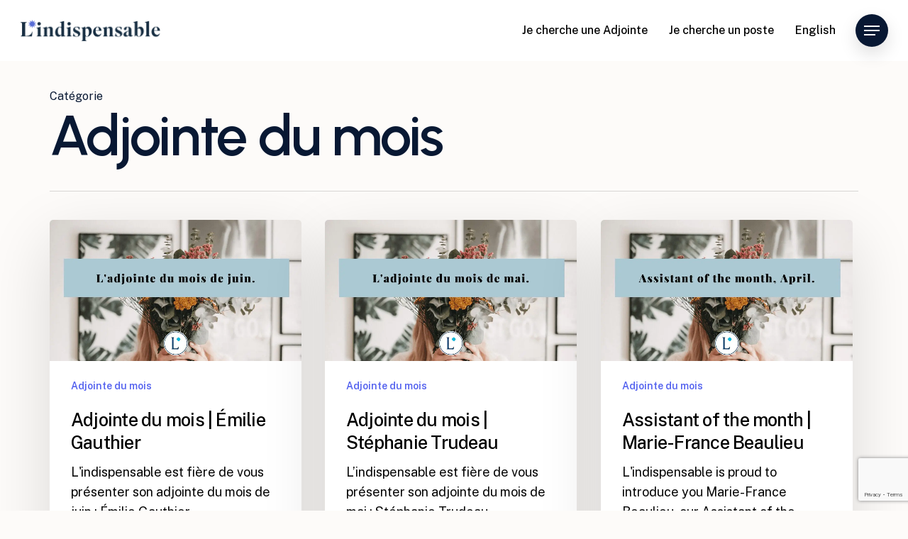

--- FILE ---
content_type: text/html; charset=UTF-8
request_url: https://lindispensable.com/category/adjointe/page/2/
body_size: 16463
content:
<!-- This page is cached by the Hummingbird Performance plugin v3.18.1 - https://wordpress.org/plugins/hummingbird-performance/. --><!doctype html>
<html lang="fr-FR" class="no-js">
<head>
	<meta charset="UTF-8">
	<meta name="viewport" content="width=device-width, initial-scale=1, maximum-scale=1, user-scalable=0" /><title>Adjointe du mois | L&#039;indispensable</title>
<meta name='robots' content='max-image-preview:large' />
<script id="cookieyes" type="text/javascript" src="https://cdn-cookieyes.com/client_data/d3680496cd1dfd734c2b7e60/script.js"></script><link rel='dns-prefetch' href='//fonts.googleapis.com' />
<link rel='dns-prefetch' href='//b2699396.smushcdn.com' />
<link href='//hb.wpmucdn.com' rel='preconnect' />
<link href='http://fonts.googleapis.com' rel='preconnect' />
<link href='//fonts.gstatic.com' crossorigin='' rel='preconnect' />
<link rel="alternate" type="application/rss+xml" title="L&#039;indispensable &raquo; Flux" href="https://lindispensable.com/feed/" />
<link rel="alternate" type="application/rss+xml" title="L&#039;indispensable &raquo; Flux des commentaires" href="https://lindispensable.com/comments/feed/" />
<link rel="alternate" type="application/rss+xml" title="L&#039;indispensable &raquo; Flux de la catégorie Adjointe du mois" href="https://lindispensable.com/category/adjointe/feed/" />
		<style>
			.lazyload,
			.lazyloading {
				max-width: 100%;
			}
		</style>
		<link rel="preload" href="https://lindispensable.com/wp-content/themes/salient/css/fonts/icomoon.woff?v=1.6" as="font" type="font/woff" crossorigin="anonymous"><style id='wp-img-auto-sizes-contain-inline-css' type='text/css'>
img:is([sizes=auto i],[sizes^="auto," i]){contain-intrinsic-size:3000px 1500px}
/*# sourceURL=wp-img-auto-sizes-contain-inline-css */
</style>
<link rel='stylesheet' id='contact-form-7-css' href='https://lindispensable.com/wp-content/plugins/contact-form-7/includes/css/styles.css' type='text/css' media='all' />
<link rel='stylesheet' id='wpml-menu-item-0-css' href='https://lindispensable.com/wp-content/plugins/sitepress-multilingual-cms/templates/language-switchers/menu-item/style.min.css' type='text/css' media='all' />
<link rel='stylesheet' id='salient-grid-system-css' href='https://lindispensable.com/wp-content/themes/salient/css/build/grid-system.css' type='text/css' media='all' />
<link rel='stylesheet' id='main-styles-css' href='https://lindispensable.com/wp-content/themes/salient/css/build/style.css' type='text/css' media='all' />
<link rel='stylesheet' id='nectar-header-perma-transparent-css' href='https://lindispensable.com/wp-content/themes/salient/css/build/header/header-perma-transparent.css' type='text/css' media='all' />
<link rel='stylesheet' id='nectar-element-scrolling-text-css' href='https://lindispensable.com/wp-content/themes/salient/css/build/elements/element-scrolling-text.css' type='text/css' media='all' />
<link rel='stylesheet' id='nectar-element-wpb-column-border-css' href='https://lindispensable.com/wp-content/themes/salient/css/build/elements/element-wpb-column-border.css' type='text/css' media='all' />
<link rel='stylesheet' id='nectar-cf7-css' href='https://lindispensable.com/wp-content/themes/salient/css/build/third-party/cf7.css' type='text/css' media='all' />
<link rel='stylesheet' id='nectar_default_font_open_sans-css' href='https://fonts.googleapis.com/css?family=Open+Sans%3A300%2C400%2C600%2C700&#038;subset=latin%2Clatin-ext&#038;display=swap' type='text/css' media='all' />
<link rel='stylesheet' id='nectar-blog-masonry-core-css' href='https://lindispensable.com/wp-content/themes/salient/css/build/blog/masonry-core.css' type='text/css' media='all' />
<link rel='stylesheet' id='responsive-css' href='https://lindispensable.com/wp-content/themes/salient/css/build/responsive.css' type='text/css' media='all' />
<link rel='stylesheet' id='select2-css' href='https://lindispensable.com/wp-content/themes/salient/css/build/plugins/select2.css' type='text/css' media='all' />
<link rel='stylesheet' id='skin-material-css' href='https://lindispensable.com/wp-content/themes/salient/css/build/skin-material.css' type='text/css' media='all' />
<style id='salient-wp-menu-dynamic-fallback-inline-css' type='text/css'>
#header-outer .nectar-ext-menu-item .image-layer-outer,#header-outer .nectar-ext-menu-item .image-layer,#header-outer .nectar-ext-menu-item .color-overlay,#slide-out-widget-area .nectar-ext-menu-item .image-layer-outer,#slide-out-widget-area .nectar-ext-menu-item .color-overlay,#slide-out-widget-area .nectar-ext-menu-item .image-layer{position:absolute;top:0;left:0;width:100%;height:100%;overflow:hidden;}.nectar-ext-menu-item .inner-content{position:relative;z-index:10;width:100%;}.nectar-ext-menu-item .image-layer{background-size:cover;background-position:center;transition:opacity 0.25s ease 0.1s;}.nectar-ext-menu-item .image-layer video{object-fit:cover;width:100%;height:100%;}#header-outer nav .nectar-ext-menu-item .image-layer:not(.loaded){background-image:none!important;}#header-outer nav .nectar-ext-menu-item .image-layer{opacity:0;}#header-outer nav .nectar-ext-menu-item .image-layer.loaded{opacity:1;}.nectar-ext-menu-item span[class*="inherit-h"] + .menu-item-desc{margin-top:0.4rem;}#mobile-menu .nectar-ext-menu-item .title,#slide-out-widget-area .nectar-ext-menu-item .title,.nectar-ext-menu-item .menu-title-text,.nectar-ext-menu-item .menu-item-desc{position:relative;}.nectar-ext-menu-item .menu-item-desc{display:block;line-height:1.4em;}body #slide-out-widget-area .nectar-ext-menu-item .menu-item-desc{line-height:1.4em;}#mobile-menu .nectar-ext-menu-item .title,#slide-out-widget-area .nectar-ext-menu-item:not(.style-img-above-text) .title,.nectar-ext-menu-item:not(.style-img-above-text) .menu-title-text,.nectar-ext-menu-item:not(.style-img-above-text) .menu-item-desc,.nectar-ext-menu-item:not(.style-img-above-text) i:before,.nectar-ext-menu-item:not(.style-img-above-text) .svg-icon{color:#fff;}#mobile-menu .nectar-ext-menu-item.style-img-above-text .title{color:inherit;}.sf-menu li ul li a .nectar-ext-menu-item .menu-title-text:after{display:none;}.menu-item .widget-area-active[data-margin="default"] > div:not(:last-child){margin-bottom:20px;}.nectar-ext-menu-item__button{display:inline-block;padding-top:2em;}#header-outer nav li:not([class*="current"]) > a .nectar-ext-menu-item .inner-content.has-button .title .menu-title-text{background-image:none;}.nectar-ext-menu-item__button .nectar-cta:not([data-color="transparent"]){margin-top:.8em;margin-bottom:.8em;}.nectar-ext-menu-item .color-overlay{transition:opacity 0.5s cubic-bezier(.15,.75,.5,1);}.nectar-ext-menu-item:hover .hover-zoom-in-slow .image-layer{transform:scale(1.15);transition:transform 4s cubic-bezier(0.1,0.2,.7,1);}.nectar-ext-menu-item:hover .hover-zoom-in-slow .color-overlay{transition:opacity 1.5s cubic-bezier(.15,.75,.5,1);}.nectar-ext-menu-item .hover-zoom-in-slow .image-layer{transition:transform 0.5s cubic-bezier(.15,.75,.5,1);}.nectar-ext-menu-item .hover-zoom-in-slow .color-overlay{transition:opacity 0.5s cubic-bezier(.15,.75,.5,1);}.nectar-ext-menu-item:hover .hover-zoom-in .image-layer{transform:scale(1.12);}.nectar-ext-menu-item .hover-zoom-in .image-layer{transition:transform 0.5s cubic-bezier(.15,.75,.5,1);}.nectar-ext-menu-item{display:flex;text-align:left;}#slide-out-widget-area .nectar-ext-menu-item .title,#slide-out-widget-area .nectar-ext-menu-item .menu-item-desc,#slide-out-widget-area .nectar-ext-menu-item .menu-title-text,#mobile-menu .nectar-ext-menu-item .title,#mobile-menu .nectar-ext-menu-item .menu-item-desc,#mobile-menu .nectar-ext-menu-item .menu-title-text{color:inherit!important;}#slide-out-widget-area .nectar-ext-menu-item,#mobile-menu .nectar-ext-menu-item{display:block;}#slide-out-widget-area .nectar-ext-menu-item .inner-content,#mobile-menu .nectar-ext-menu-item .inner-content{width:100%;}#slide-out-widget-area.fullscreen-alt .nectar-ext-menu-item,#slide-out-widget-area.fullscreen .nectar-ext-menu-item{text-align:center;}#header-outer .nectar-ext-menu-item.style-img-above-text .image-layer-outer,#slide-out-widget-area .nectar-ext-menu-item.style-img-above-text .image-layer-outer{position:relative;}#header-outer .nectar-ext-menu-item.style-img-above-text,#slide-out-widget-area .nectar-ext-menu-item.style-img-above-text{flex-direction:column;}
/*# sourceURL=salient-wp-menu-dynamic-fallback-inline-css */
</style>
<link rel='stylesheet' id='dynamic-css-css' href='https://lindispensable.com/wp-content/themes/salient/css/salient-dynamic-styles.css' type='text/css' media='all' />
<style id='dynamic-css-inline-css' type='text/css'>
body[data-bg-header="true"].category .container-wrap,body[data-bg-header="true"].author .container-wrap,body[data-bg-header="true"].date .container-wrap,body[data-bg-header="true"].blog .container-wrap{padding-top:var(--container-padding)!important}.archive.author .row .col.section-title span,.archive.category .row .col.section-title span,.archive.tag .row .col.section-title span,.archive.date .row .col.section-title span{padding-left:0}body.author #page-header-wrap #page-header-bg,body.category #page-header-wrap #page-header-bg,body.tag #page-header-wrap #page-header-bg,body.date #page-header-wrap #page-header-bg{height:auto;padding-top:8%;padding-bottom:8%;}.archive #page-header-wrap{height:auto;}.archive.category .row .col.section-title p,.archive.tag .row .col.section-title p{margin-top:10px;}body[data-bg-header="true"].archive .container-wrap.meta_overlaid_blog,body[data-bg-header="true"].category .container-wrap.meta_overlaid_blog,body[data-bg-header="true"].author .container-wrap.meta_overlaid_blog,body[data-bg-header="true"].date .container-wrap.meta_overlaid_blog{padding-top:0!important;}#page-header-bg[data-alignment="center"] .span_6 p{margin:0 auto;}body.archive #page-header-bg:not(.fullscreen-header) .span_6{position:relative;-webkit-transform:none;transform:none;top:0;}.blog-archive-header .nectar-author-gravatar img{width:125px;border-radius:100px;}.blog-archive-header .container .span_12 p{font-size:min(max(calc(1.3vw),16px),20px);line-height:1.5;margin-top:.5em;}body .page-header-no-bg.color-bg{padding:5% 0;}@media only screen and (max-width:999px){body .page-header-no-bg.color-bg{padding:7% 0;}}@media only screen and (max-width:690px){body .page-header-no-bg.color-bg{padding:9% 0;}.blog-archive-header .nectar-author-gravatar img{width:75px;}}.blog-archive-header.color-bg .col.section-title{border-bottom:0;padding:0;}.blog-archive-header.color-bg *{color:inherit!important;}.nectar-archive-tax-count{position:relative;padding:.5em;transform:translateX(0.25em) translateY(-0.75em);font-size:clamp(14px,0.3em,20px);display:inline-block;vertical-align:super;}.nectar-archive-tax-count:before{content:"";display:block;padding-bottom:100%;width:100%;position:absolute;top:50%;left:50%;transform:translate(-50%,-50%);border-radius:100px;background-color:currentColor;opacity:0.1;}#header-space{background-color:#fdfbf9}@media only screen and (min-width:1000px){body #ajax-content-wrap.no-scroll{min-height:calc(100vh - 86px);height:calc(100vh - 86px)!important;}}@media only screen and (min-width:1000px){#page-header-wrap.fullscreen-header,#page-header-wrap.fullscreen-header #page-header-bg,html:not(.nectar-box-roll-loaded) .nectar-box-roll > #page-header-bg.fullscreen-header,.nectar_fullscreen_zoom_recent_projects,#nectar_fullscreen_rows:not(.afterLoaded) > div{height:calc(100vh - 85px);}.wpb_row.vc_row-o-full-height.top-level,.wpb_row.vc_row-o-full-height.top-level > .col.span_12{min-height:calc(100vh - 85px);}html:not(.nectar-box-roll-loaded) .nectar-box-roll > #page-header-bg.fullscreen-header{top:86px;}.nectar-slider-wrap[data-fullscreen="true"]:not(.loaded),.nectar-slider-wrap[data-fullscreen="true"]:not(.loaded) .swiper-container{height:calc(100vh - 84px)!important;}.admin-bar .nectar-slider-wrap[data-fullscreen="true"]:not(.loaded),.admin-bar .nectar-slider-wrap[data-fullscreen="true"]:not(.loaded) .swiper-container{height:calc(100vh - 84px - 32px)!important;}}.admin-bar[class*="page-template-template-no-header"] .wpb_row.vc_row-o-full-height.top-level,.admin-bar[class*="page-template-template-no-header"] .wpb_row.vc_row-o-full-height.top-level > .col.span_12{min-height:calc(100vh - 32px);}body[class*="page-template-template-no-header"] .wpb_row.vc_row-o-full-height.top-level,body[class*="page-template-template-no-header"] .wpb_row.vc_row-o-full-height.top-level > .col.span_12{min-height:100vh;}@media only screen and (max-width:999px){.using-mobile-browser #nectar_fullscreen_rows:not(.afterLoaded):not([data-mobile-disable="on"]) > div{height:calc(100vh - 100px);}.using-mobile-browser .wpb_row.vc_row-o-full-height.top-level,.using-mobile-browser .wpb_row.vc_row-o-full-height.top-level > .col.span_12,[data-permanent-transparent="1"].using-mobile-browser .wpb_row.vc_row-o-full-height.top-level,[data-permanent-transparent="1"].using-mobile-browser .wpb_row.vc_row-o-full-height.top-level > .col.span_12{min-height:calc(100vh - 100px);}html:not(.nectar-box-roll-loaded) .nectar-box-roll > #page-header-bg.fullscreen-header,.nectar_fullscreen_zoom_recent_projects,.nectar-slider-wrap[data-fullscreen="true"]:not(.loaded),.nectar-slider-wrap[data-fullscreen="true"]:not(.loaded) .swiper-container,#nectar_fullscreen_rows:not(.afterLoaded):not([data-mobile-disable="on"]) > div{height:calc(100vh - 47px);}.wpb_row.vc_row-o-full-height.top-level,.wpb_row.vc_row-o-full-height.top-level > .col.span_12{min-height:calc(100vh - 47px);}body[data-transparent-header="false"] #ajax-content-wrap.no-scroll{min-height:calc(100vh - 47px);height:calc(100vh - 47px);}}body .container-wrap .wpb_row[data-column-margin="none"]:not(.full-width-section):not(.full-width-content){margin-bottom:0;}body .container-wrap .vc_row-fluid[data-column-margin="none"] > .span_12,body .container-wrap .vc_row-fluid[data-column-margin="none"] .full-page-inner > .container > .span_12,body .container-wrap .vc_row-fluid[data-column-margin="none"] .full-page-inner > .span_12{margin-left:0;margin-right:0;}body .container-wrap .vc_row-fluid[data-column-margin="none"] .wpb_column:not(.child_column),body .container-wrap .inner_row[data-column-margin="none"] .child_column{padding-left:0;padding-right:0;}body .container-wrap .vc_row-fluid[data-column-margin="70px"] > .span_12,body .container-wrap .vc_row-fluid[data-column-margin="70px"] .full-page-inner > .container > .span_12,body .container-wrap .vc_row-fluid[data-column-margin="70px"] .full-page-inner > .span_12{margin-left:-35px;margin-right:-35px;}body .container-wrap .vc_row-fluid[data-column-margin="70px"] .wpb_column:not(.child_column),body .container-wrap .inner_row[data-column-margin="70px"] .child_column{padding-left:35px;padding-right:35px;}.container-wrap .vc_row-fluid[data-column-margin="70px"].full-width-content > .span_12,.container-wrap .vc_row-fluid[data-column-margin="70px"].full-width-content .full-page-inner > .span_12{margin-left:0;margin-right:0;padding-left:35px;padding-right:35px;}.single-portfolio #full_width_portfolio .vc_row-fluid[data-column-margin="70px"].full-width-content > .span_12{padding-right:35px;}@media only screen and (max-width:999px) and (min-width:691px){.vc_row-fluid[data-column-margin="70px"] > .span_12 > .one-fourths:not([class*="vc_col-xs-"]),.vc_row-fluid .vc_row-fluid.inner_row[data-column-margin="70px"] > .span_12 > .one-fourths:not([class*="vc_col-xs-"]){margin-bottom:70px;}}body .container-wrap .vc_row-fluid[data-column-margin="90px"] > .span_12,body .container-wrap .vc_row-fluid[data-column-margin="90px"] .full-page-inner > .container > .span_12,body .container-wrap .vc_row-fluid[data-column-margin="90px"] .full-page-inner > .span_12{margin-left:-45px;margin-right:-45px;}body .container-wrap .vc_row-fluid[data-column-margin="90px"] .wpb_column:not(.child_column),body .container-wrap .inner_row[data-column-margin="90px"] .child_column{padding-left:45px;padding-right:45px;}.container-wrap .vc_row-fluid[data-column-margin="90px"].full-width-content > .span_12,.container-wrap .vc_row-fluid[data-column-margin="90px"].full-width-content .full-page-inner > .span_12{margin-left:0;margin-right:0;padding-left:45px;padding-right:45px;}.single-portfolio #full_width_portfolio .vc_row-fluid[data-column-margin="90px"].full-width-content > .span_12{padding-right:45px;}@media only screen and (max-width:999px) and (min-width:691px){.vc_row-fluid[data-column-margin="90px"] > .span_12 > .one-fourths:not([class*="vc_col-xs-"]),.vc_row-fluid .vc_row-fluid.inner_row[data-column-margin="90px"] > .span_12 > .one-fourths:not([class*="vc_col-xs-"]){margin-bottom:90px;}}#ajax-content-wrap .vc_row.inner_row.right_padding_32px .row_col_wrap_12_inner,.nectar-global-section .vc_row.inner_row.right_padding_32px .row_col_wrap_12_inner{padding-right:32px;}.col.padding-10-percent > .vc_column-inner,.col.padding-10-percent > .n-sticky > .vc_column-inner{padding:calc(600px * 0.10);}@media only screen and (max-width:690px){.col.padding-10-percent > .vc_column-inner,.col.padding-10-percent > .n-sticky > .vc_column-inner{padding:calc(100vw * 0.10);}}@media only screen and (min-width:1000px){.col.padding-10-percent > .vc_column-inner,.col.padding-10-percent > .n-sticky > .vc_column-inner{padding:calc((100vw - 180px) * 0.10);}.column_container:not(.vc_col-sm-12) .col.padding-10-percent > .vc_column-inner{padding:calc((100vw - 180px) * 0.05);}}@media only screen and (min-width:1425px){.col.padding-10-percent > .vc_column-inner{padding:calc(1245px * 0.10);}.column_container:not(.vc_col-sm-12) .col.padding-10-percent > .vc_column-inner{padding:calc(1245px * 0.05);}}.full-width-content .col.padding-10-percent > .vc_column-inner{padding:calc(100vw * 0.10);}@media only screen and (max-width:999px){.full-width-content .col.padding-10-percent > .vc_column-inner{padding:calc(100vw * 0.10);}}@media only screen and (min-width:1000px){.full-width-content .column_container:not(.vc_col-sm-12) .col.padding-10-percent > .vc_column-inner{padding:calc(100vw * 0.05);}}body #ajax-content-wrap .col[data-padding-pos="right"] > .vc_column-inner,#ajax-content-wrap .col[data-padding-pos="right"] > .n-sticky > .vc_column-inner{padding-left:0;padding-top:0;padding-bottom:0}body #ajax-content-wrap .col[data-padding-pos="left"] > .vc_column-inner,#ajax-content-wrap .col[data-padding-pos="left"] > .n-sticky > .vc_column-inner{padding-right:0;padding-top:0;padding-bottom:0}.wpb_column.border_left_desktop_1px > .vc_column-inner,.wpb_column.border_left_desktop_1px > .n-sticky > .vc_column-inner{border-left-width:1px;}.wpb_column.border_color_475366 > .vc_column-inner,.wpb_column.border_color_475366 > .n-sticky > .vc_column-inner{border-color:#475366;}.wpb_column.border_style_solid > .vc_column-inner,.wpb_column.border_style_solid > .n-sticky > .vc_column-inner{border-style:solid;}.wpb_column.border_top_desktop_1px > .vc_column-inner,.wpb_column.border_top_desktop_1px > .n-sticky > .vc_column-inner{border-top-width:1px;}.wpb_column.border_bottom_desktop_1px > .vc_column-inner,.wpb_column.border_bottom_desktop_1px > .n-sticky > .vc_column-inner{border-bottom-width:1px;}.wpb_column.child_column.el_spacing_0px > .vc_column-inner > .wpb_wrapper > div:not(:last-child){margin-bottom:0;}.nectar-scrolling-text[data-style="text_outline"] a{color:inherit;}.nectar-scrolling-text[data-style="text_outline"] a:hover em{-webkit-text-fill-color:initial;-webkit-text-stroke-width:0;}.nectar-scrolling-text[data-style="text_outline"] em,.nectar-scrolling-text[data-style="text_outline"] i{font-style:normal;font-family:inherit;}.nectar-scrolling-text[data-style="text_outline"] em,.nectar-scrolling-text[data-style="text_outline"] i{-webkit-text-stroke-color:inherit;-webkit-text-fill-color:rgba(0,0,0,0);}.nectar-scrolling-text[data-style="text_outline"][data-outline-thickness="thin"] em,.nectar-scrolling-text[data-style="text_outline"][data-outline-thickness="thin"] i{-webkit-text-stroke-width:.015em;}.nectar-scrolling-text.has-custom-divider .nectar-scrolling-text-inner__text-chunk > *{display:flex;align-items:center;}@media only screen and (min-width:1000px){.nectar-scrolling-text.font_size_11vh .nectar-scrolling-text-inner *{font-size:11vh;line-height:1em;}}@media only screen and (max-width:999px){.wpb_row .wpb_column.border_top_tablet_0px > .vc_column-inner{border-top-width:0;}}@media only screen and (max-width:999px){.wpb_row .wpb_column.border_top_tablet_1px > .vc_column-inner{border-top-width:1px;}}@media only screen and (max-width:999px){.vc_row.inner_row.bottom_padding_tablet_15pct{padding-bottom:15%!important;}}@media only screen and (max-width:999px){.vc_row.inner_row.top_padding_tablet_15pct{padding-top:15%!important;}}@media only screen and (max-width:999px){.vc_row.inner_row.bottom_padding_tablet_10pct{padding-bottom:10%!important;}}@media only screen and (max-width:999px){.vc_row.inner_row.top_padding_tablet_0px{padding-top:0!important;}}@media only screen and (max-width:999px){.wpb_row .wpb_column.border_left_tablet_0px > .vc_column-inner{border-left-width:0;}}@media only screen and (max-width:999px){.nectar-cta.display_tablet_inherit{display:inherit;}}@media only screen and (max-width:999px){.nectar-scrolling-text.font_size_mobile_8vh .nectar-scrolling-text-inner *{font-size:8vh;line-height:1.1em;}}@media only screen and (max-width:690px){.nectar-cta.display_phone_inherit{display:inherit;}}@media only screen and (max-width:690px){.wpb_row .wpb_column.border_left_phone_0px > .vc_column-inner{border-left-width:0;}}@media only screen and (max-width:690px){.wpb_row .wpb_column.border_top_phone_1px > .vc_column-inner{border-top-width:1px;}}@media only screen and (max-width:690px){.wpb_row .wpb_column.border_top_phone_0px > .vc_column-inner{border-top-width:0;}}.screen-reader-text,.nectar-skip-to-content:not(:focus){border:0;clip:rect(1px,1px,1px,1px);clip-path:inset(50%);height:1px;margin:-1px;overflow:hidden;padding:0;position:absolute!important;width:1px;word-wrap:normal!important;}.row .col img:not([srcset]){width:auto;}.row .col img.img-with-animation.nectar-lazy:not([srcset]){width:100%;}
.page-header-bg-image{
    background-position: center center;
}

body[data-permanent-transparent='1'] #header-outer[data-permanent-transparent="1"].transparent.scrolled-down.dark-slide{
    background: #fdfbf9 !important;
}

/* FORM */

.material .wpcf7-form .nectar-wpcf7-inline-form{
    padding: 1.5em 0 0;
}

.material .wpcf7-form .nectar-wpcf7-inline-form.full-width > *{
    width: 100%;
}

/* BIO */

.team-meta > h5:first-child{
    color: #5664ef;
}

.team_member_details .bio-inner .title{
    color: #5664ef;
}

.job-card span.chip {
    display:none!important;
}

/* FOOTER */

#newsletter-form .wpcf7-form p span{
    color: white;
}

/* @media (min-width: 1000px){
    form.wpcf7-form{
        display: flex;
        justify-content: space-between;
        flex-wrap: wrap;
    }
    
    form.wpcf7-form > p{
        width: calc(50% - 16px);
    }
    
    form.wpcf7-form > p.full-width{
        width: 100%;
    }
} */

@media (max-width: 999px){
    
    /* FOOTER */
    
    .text-left-tablet .right{
        text-align: left;
    }
    
    /* FORM */
    
    .material .wpcf7-form .nectar-wpcf7-inline-form > *:last-child{
        padding-bottom: 0;
    }
    
    /* JOB BOARD */
    .nectar-hor-list-item.has-btn > .nectar-list-item:first-child{
        padding-right: 0 !important;
    }
    
    .nectar-hor-list-item.has-btn > .nectar-list-item:last-child .nectar-list-item-btn{
        position: static;
    }
    
    /* HOME HERO */
    
    #home-hero #home-hero-content.right_padding_13vw .row_col_wrap_12_inner,
    #home-hero #home-hero-content.left_padding_13vw .row_col_wrap_12_inner{
        padding-left: 0;
        padding-right: 0;
    }
    
    /* MENU */
    
    body #slide-out-widget-area .inner .off-canvas-menu-container li a{
        font-size: 36px !important;
    }
    
    body #slide-out-widget-area .inner .off-canvas-menu-container.mobile-only li.menu-item a{
        font-size: 22px !important;
    }
    
    body.material #slide-out-widget-area[class*=slide-out-from-right] .off-canvas-menu-container li{
        margin-bottom: 18px;
    }
    
    #slide-out-widget-area.slide-out-from-right{
        min-width: 440px;
    }
}

@media (max-width: 450px){
    
    /* MENU */
    
    #slide-out-widget-area.slide-out-from-right{
        padding-left: 20px;
    }
    
    #slide-out-widget-area.slide-out-from-right{
        min-width: 300px;
    }
}
/*# sourceURL=dynamic-css-inline-css */
</style>
<link rel='stylesheet' id='salient-child-style-css' href='https://lindispensable.com/wp-content/themes/salient-child/style.css' type='text/css' media='all' />
<link rel='stylesheet' id='redux-google-fonts-salient_redux-css' href='https://fonts.googleapis.com/css?family=Urbanist%3A700%2C600%7CPublic+Sans%3A500%2C400%2C300%2C600%7CCormorant%3A500%7CCastoro%3A400&#038;subset=latin&#038;display=swap&#038;ver=6.9' type='text/css' media='all' />
<script type="text/javascript" id="wpml-cookie-js-extra">
/* <![CDATA[ */
var wpml_cookies = {"wp-wpml_current_language":{"value":"fr","expires":1,"path":"/"}};
var wpml_cookies = {"wp-wpml_current_language":{"value":"fr","expires":1,"path":"/"}};
//# sourceURL=wpml-cookie-js-extra
/* ]]> */
</script>
<script type="text/javascript" src="https://lindispensable.com/wp-content/plugins/sitepress-multilingual-cms/res/js/cookies/language-cookie.js" id="wpml-cookie-js" defer="defer" data-wp-strategy="defer"></script>
<script type="text/javascript" src="https://lindispensable.com/wp-includes/js/jquery/jquery.min.js" id="jquery-core-js"></script>
<script type="text/javascript" src="https://lindispensable.com/wp-includes/js/jquery/jquery-migrate.min.js" id="jquery-migrate-js"></script>
<script type="text/javascript" id="wpml-xdomain-data-js-extra">
/* <![CDATA[ */
var wpml_xdomain_data = {"css_selector":"wpml-ls-item","ajax_url":"https://lindispensable.com/wp-admin/admin-ajax.php","current_lang":"fr","_nonce":"d3bfd366a7"};
//# sourceURL=wpml-xdomain-data-js-extra
/* ]]> */
</script>
<script type="text/javascript" src="https://lindispensable.com/wp-content/plugins/sitepress-multilingual-cms/res/js/xdomain-data.js" id="wpml-xdomain-data-js" defer="defer" data-wp-strategy="defer"></script>
<script></script><link rel="https://api.w.org/" href="https://lindispensable.com/wp-json/" /><link rel="alternate" title="JSON" type="application/json" href="https://lindispensable.com/wp-json/wp/v2/categories/26" /><link rel="EditURI" type="application/rsd+xml" title="RSD" href="https://lindispensable.com/xmlrpc.php?rsd" />
<meta name="generator" content="WordPress 6.9" />
<meta name="generator" content="WPML ver:4.8.6 stt:1,4;" />
<script>
    // Block presence of other buttons
    window.__Marker = {};
    </script>		<script>
			document.documentElement.className = document.documentElement.className.replace('no-js', 'js');
		</script>
				<style>
			.no-js img.lazyload {
				display: none;
			}

			figure.wp-block-image img.lazyloading {
				min-width: 150px;
			}

			.lazyload,
			.lazyloading {
				--smush-placeholder-width: 100px;
				--smush-placeholder-aspect-ratio: 1/1;
				width: var(--smush-image-width, var(--smush-placeholder-width)) !important;
				aspect-ratio: var(--smush-image-aspect-ratio, var(--smush-placeholder-aspect-ratio)) !important;
			}

						.lazyload, .lazyloading {
				opacity: 0;
			}

			.lazyloaded {
				opacity: 1;
				transition: opacity 400ms;
				transition-delay: 0ms;
			}

					</style>
		<script type="text/javascript"> var root = document.getElementsByTagName( "html" )[0]; root.setAttribute( "class", "js" ); </script><!-- Google Tag Manager -->
<script>(function(w,d,s,l,i){w[l]=w[l]||[];w[l].push({'gtm.start':
new Date().getTime(),event:'gtm.js'});var f=d.getElementsByTagName(s)[0],
j=d.createElement(s),dl=l!='dataLayer'?'&l='+l:'';j.async=true;j.src=
'https://www.googletagmanager.com/gtm.js?id='+i+dl;f.parentNode.insertBefore(j,f);
})(window,document,'script','dataLayer','GTM-PVL5MWM');</script>
<!-- End Google Tag Manager --><!-- SEO meta tags powered by SmartCrawl https://wpmudev.com/project/smartcrawl-wordpress-seo/ -->
<link rel="canonical" href="https://lindispensable.com/category/adjointe/page/2/" />
<link rel='prev' href='https://lindispensable.com/category/adjointe/' />
<script type="application/ld+json">{"@context":"https:\/\/schema.org","@graph":[{"@type":"Organization","@id":"https:\/\/lindispensable.com\/#schema-publishing-organization","url":"https:\/\/lindispensable.com","name":"L&#039;indispensable"},{"@type":"WebSite","@id":"https:\/\/lindispensable.com\/#schema-website","url":"https:\/\/lindispensable.com","name":"OmnicomMediaGroup","encoding":"UTF-8","potentialAction":{"@type":"SearchAction","target":"https:\/\/lindispensable.com\/search\/{search_term_string}\/","query-input":"required name=search_term_string"}},{"@type":"CollectionPage","@id":"https:\/\/lindispensable.com\/category\/adjointe\/#schema-webpage","isPartOf":{"@id":"https:\/\/lindispensable.com\/#schema-website"},"publisher":{"@id":"https:\/\/lindispensable.com\/#schema-publishing-organization"},"url":"https:\/\/lindispensable.com\/category\/adjointe\/","mainEntity":{"@type":"ItemList","itemListElement":[{"@type":"ListItem","position":"1","url":"https:\/\/lindispensable.com\/adjointe\/adjointe-du-mois-emilie-gauthier\/"},{"@type":"ListItem","position":"2","url":"https:\/\/lindispensable.com\/adjointe\/adjointe-du-mois-stephanie-trudeau\/"},{"@type":"ListItem","position":"3","url":"https:\/\/lindispensable.com\/adjointe\/assistant-of-the-month-marie-france-beaulieu\/"},{"@type":"ListItem","position":"4","url":"https:\/\/lindispensable.com\/adjointe\/adjointe-du-mois-daphne-rosa\/"},{"@type":"ListItem","position":"5","url":"https:\/\/lindispensable.com\/adjointe\/adjointe-du-mois-annie-charest\/"}]}},{"@type":"BreadcrumbList","@id":"https:\/\/lindispensable.com\/category\/adjointe\/page\/2?paged=2&category_name=adjointe\/#breadcrumb","itemListElement":[{"@type":"ListItem","position":1,"name":"Home","item":"https:\/\/lindispensable.com"},{"@type":"ListItem","position":2,"name":"Archive for Adjointe du mois","item":"https:\/\/lindispensable.com\/category\/adjointe\/"},{"@type":"ListItem","position":3,"name":"Page 2"}]}]}</script>
<meta property="og:type" content="object" />
<meta property="og:url" content="https://lindispensable.com/category/adjointe/page/2/" />
<meta property="og:title" content="Adjointe du mois | L&#039;indispensable" />
<meta name="twitter:card" content="summary" />
<meta name="twitter:title" content="Adjointe du mois | L&#039;indispensable" />
<!-- /SEO -->
<meta name="generator" content="Powered by WPBakery Page Builder - drag and drop page builder for WordPress."/>
<link rel="icon" href="https://b2699396.smushcdn.com/2699396/wp-content/uploads/2022/04/cropped-Lindispensable-favicon-32x32.png?lossy=1&strip=1&webp=1" sizes="32x32" />
<link rel="icon" href="https://b2699396.smushcdn.com/2699396/wp-content/uploads/2022/04/cropped-Lindispensable-favicon-192x192.png?lossy=1&strip=1&webp=1" sizes="192x192" />
<link rel="apple-touch-icon" href="https://b2699396.smushcdn.com/2699396/wp-content/uploads/2022/04/cropped-Lindispensable-favicon-180x180.png?lossy=1&strip=1&webp=1" />
<meta name="msapplication-TileImage" content="https://lindispensable.com/wp-content/uploads/2022/04/cropped-Lindispensable-favicon-270x270.png" />
<noscript><style> .wpb_animate_when_almost_visible { opacity: 1; }</style></noscript><style id='global-styles-inline-css' type='text/css'>
:root{--wp--preset--aspect-ratio--square: 1;--wp--preset--aspect-ratio--4-3: 4/3;--wp--preset--aspect-ratio--3-4: 3/4;--wp--preset--aspect-ratio--3-2: 3/2;--wp--preset--aspect-ratio--2-3: 2/3;--wp--preset--aspect-ratio--16-9: 16/9;--wp--preset--aspect-ratio--9-16: 9/16;--wp--preset--color--black: #000000;--wp--preset--color--cyan-bluish-gray: #abb8c3;--wp--preset--color--white: #ffffff;--wp--preset--color--pale-pink: #f78da7;--wp--preset--color--vivid-red: #cf2e2e;--wp--preset--color--luminous-vivid-orange: #ff6900;--wp--preset--color--luminous-vivid-amber: #fcb900;--wp--preset--color--light-green-cyan: #7bdcb5;--wp--preset--color--vivid-green-cyan: #00d084;--wp--preset--color--pale-cyan-blue: #8ed1fc;--wp--preset--color--vivid-cyan-blue: #0693e3;--wp--preset--color--vivid-purple: #9b51e0;--wp--preset--gradient--vivid-cyan-blue-to-vivid-purple: linear-gradient(135deg,rgb(6,147,227) 0%,rgb(155,81,224) 100%);--wp--preset--gradient--light-green-cyan-to-vivid-green-cyan: linear-gradient(135deg,rgb(122,220,180) 0%,rgb(0,208,130) 100%);--wp--preset--gradient--luminous-vivid-amber-to-luminous-vivid-orange: linear-gradient(135deg,rgb(252,185,0) 0%,rgb(255,105,0) 100%);--wp--preset--gradient--luminous-vivid-orange-to-vivid-red: linear-gradient(135deg,rgb(255,105,0) 0%,rgb(207,46,46) 100%);--wp--preset--gradient--very-light-gray-to-cyan-bluish-gray: linear-gradient(135deg,rgb(238,238,238) 0%,rgb(169,184,195) 100%);--wp--preset--gradient--cool-to-warm-spectrum: linear-gradient(135deg,rgb(74,234,220) 0%,rgb(151,120,209) 20%,rgb(207,42,186) 40%,rgb(238,44,130) 60%,rgb(251,105,98) 80%,rgb(254,248,76) 100%);--wp--preset--gradient--blush-light-purple: linear-gradient(135deg,rgb(255,206,236) 0%,rgb(152,150,240) 100%);--wp--preset--gradient--blush-bordeaux: linear-gradient(135deg,rgb(254,205,165) 0%,rgb(254,45,45) 50%,rgb(107,0,62) 100%);--wp--preset--gradient--luminous-dusk: linear-gradient(135deg,rgb(255,203,112) 0%,rgb(199,81,192) 50%,rgb(65,88,208) 100%);--wp--preset--gradient--pale-ocean: linear-gradient(135deg,rgb(255,245,203) 0%,rgb(182,227,212) 50%,rgb(51,167,181) 100%);--wp--preset--gradient--electric-grass: linear-gradient(135deg,rgb(202,248,128) 0%,rgb(113,206,126) 100%);--wp--preset--gradient--midnight: linear-gradient(135deg,rgb(2,3,129) 0%,rgb(40,116,252) 100%);--wp--preset--font-size--small: 13px;--wp--preset--font-size--medium: 20px;--wp--preset--font-size--large: 36px;--wp--preset--font-size--x-large: 42px;--wp--preset--spacing--20: 0.44rem;--wp--preset--spacing--30: 0.67rem;--wp--preset--spacing--40: 1rem;--wp--preset--spacing--50: 1.5rem;--wp--preset--spacing--60: 2.25rem;--wp--preset--spacing--70: 3.38rem;--wp--preset--spacing--80: 5.06rem;--wp--preset--shadow--natural: 6px 6px 9px rgba(0, 0, 0, 0.2);--wp--preset--shadow--deep: 12px 12px 50px rgba(0, 0, 0, 0.4);--wp--preset--shadow--sharp: 6px 6px 0px rgba(0, 0, 0, 0.2);--wp--preset--shadow--outlined: 6px 6px 0px -3px rgb(255, 255, 255), 6px 6px rgb(0, 0, 0);--wp--preset--shadow--crisp: 6px 6px 0px rgb(0, 0, 0);}:root { --wp--style--global--content-size: 1300px;--wp--style--global--wide-size: 1300px; }:where(body) { margin: 0; }.wp-site-blocks > .alignleft { float: left; margin-right: 2em; }.wp-site-blocks > .alignright { float: right; margin-left: 2em; }.wp-site-blocks > .aligncenter { justify-content: center; margin-left: auto; margin-right: auto; }:where(.is-layout-flex){gap: 0.5em;}:where(.is-layout-grid){gap: 0.5em;}.is-layout-flow > .alignleft{float: left;margin-inline-start: 0;margin-inline-end: 2em;}.is-layout-flow > .alignright{float: right;margin-inline-start: 2em;margin-inline-end: 0;}.is-layout-flow > .aligncenter{margin-left: auto !important;margin-right: auto !important;}.is-layout-constrained > .alignleft{float: left;margin-inline-start: 0;margin-inline-end: 2em;}.is-layout-constrained > .alignright{float: right;margin-inline-start: 2em;margin-inline-end: 0;}.is-layout-constrained > .aligncenter{margin-left: auto !important;margin-right: auto !important;}.is-layout-constrained > :where(:not(.alignleft):not(.alignright):not(.alignfull)){max-width: var(--wp--style--global--content-size);margin-left: auto !important;margin-right: auto !important;}.is-layout-constrained > .alignwide{max-width: var(--wp--style--global--wide-size);}body .is-layout-flex{display: flex;}.is-layout-flex{flex-wrap: wrap;align-items: center;}.is-layout-flex > :is(*, div){margin: 0;}body .is-layout-grid{display: grid;}.is-layout-grid > :is(*, div){margin: 0;}body{padding-top: 0px;padding-right: 0px;padding-bottom: 0px;padding-left: 0px;}:root :where(.wp-element-button, .wp-block-button__link){background-color: #32373c;border-width: 0;color: #fff;font-family: inherit;font-size: inherit;font-style: inherit;font-weight: inherit;letter-spacing: inherit;line-height: inherit;padding-top: calc(0.667em + 2px);padding-right: calc(1.333em + 2px);padding-bottom: calc(0.667em + 2px);padding-left: calc(1.333em + 2px);text-decoration: none;text-transform: inherit;}.has-black-color{color: var(--wp--preset--color--black) !important;}.has-cyan-bluish-gray-color{color: var(--wp--preset--color--cyan-bluish-gray) !important;}.has-white-color{color: var(--wp--preset--color--white) !important;}.has-pale-pink-color{color: var(--wp--preset--color--pale-pink) !important;}.has-vivid-red-color{color: var(--wp--preset--color--vivid-red) !important;}.has-luminous-vivid-orange-color{color: var(--wp--preset--color--luminous-vivid-orange) !important;}.has-luminous-vivid-amber-color{color: var(--wp--preset--color--luminous-vivid-amber) !important;}.has-light-green-cyan-color{color: var(--wp--preset--color--light-green-cyan) !important;}.has-vivid-green-cyan-color{color: var(--wp--preset--color--vivid-green-cyan) !important;}.has-pale-cyan-blue-color{color: var(--wp--preset--color--pale-cyan-blue) !important;}.has-vivid-cyan-blue-color{color: var(--wp--preset--color--vivid-cyan-blue) !important;}.has-vivid-purple-color{color: var(--wp--preset--color--vivid-purple) !important;}.has-black-background-color{background-color: var(--wp--preset--color--black) !important;}.has-cyan-bluish-gray-background-color{background-color: var(--wp--preset--color--cyan-bluish-gray) !important;}.has-white-background-color{background-color: var(--wp--preset--color--white) !important;}.has-pale-pink-background-color{background-color: var(--wp--preset--color--pale-pink) !important;}.has-vivid-red-background-color{background-color: var(--wp--preset--color--vivid-red) !important;}.has-luminous-vivid-orange-background-color{background-color: var(--wp--preset--color--luminous-vivid-orange) !important;}.has-luminous-vivid-amber-background-color{background-color: var(--wp--preset--color--luminous-vivid-amber) !important;}.has-light-green-cyan-background-color{background-color: var(--wp--preset--color--light-green-cyan) !important;}.has-vivid-green-cyan-background-color{background-color: var(--wp--preset--color--vivid-green-cyan) !important;}.has-pale-cyan-blue-background-color{background-color: var(--wp--preset--color--pale-cyan-blue) !important;}.has-vivid-cyan-blue-background-color{background-color: var(--wp--preset--color--vivid-cyan-blue) !important;}.has-vivid-purple-background-color{background-color: var(--wp--preset--color--vivid-purple) !important;}.has-black-border-color{border-color: var(--wp--preset--color--black) !important;}.has-cyan-bluish-gray-border-color{border-color: var(--wp--preset--color--cyan-bluish-gray) !important;}.has-white-border-color{border-color: var(--wp--preset--color--white) !important;}.has-pale-pink-border-color{border-color: var(--wp--preset--color--pale-pink) !important;}.has-vivid-red-border-color{border-color: var(--wp--preset--color--vivid-red) !important;}.has-luminous-vivid-orange-border-color{border-color: var(--wp--preset--color--luminous-vivid-orange) !important;}.has-luminous-vivid-amber-border-color{border-color: var(--wp--preset--color--luminous-vivid-amber) !important;}.has-light-green-cyan-border-color{border-color: var(--wp--preset--color--light-green-cyan) !important;}.has-vivid-green-cyan-border-color{border-color: var(--wp--preset--color--vivid-green-cyan) !important;}.has-pale-cyan-blue-border-color{border-color: var(--wp--preset--color--pale-cyan-blue) !important;}.has-vivid-cyan-blue-border-color{border-color: var(--wp--preset--color--vivid-cyan-blue) !important;}.has-vivid-purple-border-color{border-color: var(--wp--preset--color--vivid-purple) !important;}.has-vivid-cyan-blue-to-vivid-purple-gradient-background{background: var(--wp--preset--gradient--vivid-cyan-blue-to-vivid-purple) !important;}.has-light-green-cyan-to-vivid-green-cyan-gradient-background{background: var(--wp--preset--gradient--light-green-cyan-to-vivid-green-cyan) !important;}.has-luminous-vivid-amber-to-luminous-vivid-orange-gradient-background{background: var(--wp--preset--gradient--luminous-vivid-amber-to-luminous-vivid-orange) !important;}.has-luminous-vivid-orange-to-vivid-red-gradient-background{background: var(--wp--preset--gradient--luminous-vivid-orange-to-vivid-red) !important;}.has-very-light-gray-to-cyan-bluish-gray-gradient-background{background: var(--wp--preset--gradient--very-light-gray-to-cyan-bluish-gray) !important;}.has-cool-to-warm-spectrum-gradient-background{background: var(--wp--preset--gradient--cool-to-warm-spectrum) !important;}.has-blush-light-purple-gradient-background{background: var(--wp--preset--gradient--blush-light-purple) !important;}.has-blush-bordeaux-gradient-background{background: var(--wp--preset--gradient--blush-bordeaux) !important;}.has-luminous-dusk-gradient-background{background: var(--wp--preset--gradient--luminous-dusk) !important;}.has-pale-ocean-gradient-background{background: var(--wp--preset--gradient--pale-ocean) !important;}.has-electric-grass-gradient-background{background: var(--wp--preset--gradient--electric-grass) !important;}.has-midnight-gradient-background{background: var(--wp--preset--gradient--midnight) !important;}.has-small-font-size{font-size: var(--wp--preset--font-size--small) !important;}.has-medium-font-size{font-size: var(--wp--preset--font-size--medium) !important;}.has-large-font-size{font-size: var(--wp--preset--font-size--large) !important;}.has-x-large-font-size{font-size: var(--wp--preset--font-size--x-large) !important;}
/*# sourceURL=global-styles-inline-css */
</style>
<link rel='stylesheet' id='js_composer_front-css' href='https://lindispensable.com/wp-content/plugins/js_composer_salient/assets/css/js_composer.min.css' type='text/css' media='all' />
<link data-pagespeed-no-defer data-nowprocket data-wpacu-skip data-no-optimize data-noptimize rel='stylesheet' id='main-styles-non-critical-css' href='https://lindispensable.com/wp-content/themes/salient/css/build/style-non-critical.css' type='text/css' media='all' />
<link rel='stylesheet' id='font-awesome-v4shim-css' href='https://lindispensable.com/wp-content/plugins/types/vendor/toolset/toolset-common/res/lib/font-awesome/css/v4-shims.css' type='text/css' media='screen' />
<link rel='stylesheet' id='font-awesome-css' href='https://lindispensable.com/wp-content/plugins/types/vendor/toolset/toolset-common/res/lib/font-awesome/css/all.css' type='text/css' media='screen' />
<link data-pagespeed-no-defer data-nowprocket data-wpacu-skip data-no-optimize data-noptimize rel='stylesheet' id='fancyBox-css' href='https://lindispensable.com/wp-content/themes/salient/css/build/plugins/jquery.fancybox.css' type='text/css' media='all' />
<link data-pagespeed-no-defer data-nowprocket data-wpacu-skip data-no-optimize data-noptimize rel='stylesheet' id='nectar-ocm-core-css' href='https://lindispensable.com/wp-content/themes/salient/css/build/off-canvas/core.css' type='text/css' media='all' />
<link data-pagespeed-no-defer data-nowprocket data-wpacu-skip data-no-optimize data-noptimize rel='stylesheet' id='nectar-ocm-slide-out-right-material-css' href='https://lindispensable.com/wp-content/themes/salient/css/build/off-canvas/slide-out-right-material.css' type='text/css' media='all' />
<link data-pagespeed-no-defer data-nowprocket data-wpacu-skip data-no-optimize data-noptimize rel='stylesheet' id='nectar-ocm-slide-out-right-hover-css' href='https://lindispensable.com/wp-content/themes/salient/css/build/off-canvas/slide-out-right-hover.css' type='text/css' media='all' />
</head><body class="archive paged category category-adjointe category-26 paged-2 category-paged-2 wp-theme-salient wp-child-theme-salient-child material wpb-js-composer js-comp-ver-7.7.2 vc_responsive" data-footer-reveal="false" data-footer-reveal-shadow="none" data-header-format="default" data-body-border="off" data-boxed-style="" data-header-breakpoint="1000" data-dropdown-style="minimal" data-cae="easeOutQuart" data-cad="1500" data-megamenu-width="contained" data-aie="none" data-ls="fancybox" data-apte="standard" data-hhun="0" data-fancy-form-rcs="1" data-form-style="default" data-form-submit="regular" data-is="minimal" data-button-style="rounded_shadow" data-user-account-button="false" data-flex-cols="true" data-col-gap="50px" data-header-inherit-rc="false" data-header-search="false" data-animated-anchors="true" data-ajax-transitions="false" data-full-width-header="true" data-slide-out-widget-area="true" data-slide-out-widget-area-style="slide-out-from-right" data-user-set-ocm="1" data-loading-animation="none" data-bg-header="false" data-responsive="1" data-ext-responsive="true" data-ext-padding="70" data-header-resize="0" data-header-color="custom" data-cart="false" data-remove-m-parallax="" data-remove-m-video-bgs="" data-m-animate="1" data-force-header-trans-color="light" data-smooth-scrolling="0" data-permanent-transparent="false" >
	
	<script type="text/javascript">
	 (function(window, document) {

		 if(navigator.userAgent.match(/(Android|iPod|iPhone|iPad|BlackBerry|IEMobile|Opera Mini)/)) {
			 document.body.className += " using-mobile-browser mobile ";
		 }
		 if(navigator.userAgent.match(/Mac/) && navigator.maxTouchPoints && navigator.maxTouchPoints > 2) {
			document.body.className += " using-ios-device ";
		}

		 if( !("ontouchstart" in window) ) {

			 var body = document.querySelector("body");
			 var winW = window.innerWidth;
			 var bodyW = body.clientWidth;

			 if (winW > bodyW + 4) {
				 body.setAttribute("style", "--scroll-bar-w: " + (winW - bodyW - 4) + "px");
			 } else {
				 body.setAttribute("style", "--scroll-bar-w: 0px");
			 }
		 }

	 })(window, document);
   </script><!-- Google Tag Manager (noscript) -->
<noscript><iframe data-src="https://www.googletagmanager.com/ns.html?id=GTM-PVL5MWM"
height="0" width="0" style="display:none;visibility:hidden" src="[data-uri]" class="lazyload" data-load-mode="1"></iframe></noscript>
<!-- End Google Tag Manager (noscript) --><a href="#ajax-content-wrap" class="nectar-skip-to-content">Skip to main content</a><div class="ocm-effect-wrap"><div class="ocm-effect-wrap-inner">	
	<div id="header-space"  data-header-mobile-fixed='1'></div> 
	
		<div id="header-outer" data-has-menu="true" data-has-buttons="yes" data-header-button_style="shadow_hover_scale" data-using-pr-menu="false" data-mobile-fixed="1" data-ptnm="1" data-lhe="animated_underline" data-user-set-bg="#ffffff" data-format="default" data-permanent-transparent="false" data-megamenu-rt="0" data-remove-fixed="0" data-header-resize="0" data-cart="false" data-transparency-option="" data-box-shadow="none" data-shrink-num="6" data-using-secondary="0" data-using-logo="1" data-logo-height="30" data-m-logo-height="24" data-padding="28" data-full-width="true" data-condense="false" >
		
<div id="search-outer" class="nectar">
	<div id="search">
		<div class="container">
			 <div id="search-box">
				 <div class="inner-wrap">
					 <div class="col span_12">
						  <form role="search" action="https://lindispensable.com/" method="GET">
														 <input type="text" name="s" id="s" value="" aria-label="Search" placeholder="Type what you&#039;re looking for" />
							 
						
												</form>
					</div><!--/span_12-->
				</div><!--/inner-wrap-->
			 </div><!--/search-box-->
			 <div id="close"><a href="#"><span class="screen-reader-text">Close Search</span>
				<span class="close-wrap"> <span class="close-line close-line1"></span> <span class="close-line close-line2"></span> </span>				 </a></div>
		 </div><!--/container-->
	</div><!--/search-->
</div><!--/search-outer-->

<header id="top">
	<div class="container">
		<div class="row">
			<div class="col span_3">
								<a id="logo" href="https://lindispensable.com" data-supplied-ml-starting-dark="false" data-supplied-ml-starting="false" data-supplied-ml="false" >
					<img class="stnd skip-lazy" width="800" height="121" alt="L&#039;indispensable" src="https://b2699396.smushcdn.com/2699396/wp-content/uploads/2022/06/logo_fr_dark.png?lossy=1&strip=1&webp=1" srcset="https://b2699396.smushcdn.com/2699396/wp-content/uploads/2022/06/logo_fr_dark.png?lossy=1&amp;strip=1&amp;webp=1 800w, https://b2699396.smushcdn.com/2699396/wp-content/uploads/2022/06/logo_fr_dark-300x45.png?lossy=1&amp;strip=1&amp;webp=1 300w, https://b2699396.smushcdn.com/2699396/wp-content/uploads/2022/06/logo_fr_dark-768x116.png?lossy=1&amp;strip=1&amp;webp=1 768w, https://b2699396.smushcdn.com/2699396/wp-content/uploads/2022/06/logo_fr_dark.png?size=216x33&amp;lossy=1&amp;strip=1&amp;webp=1 216w, https://b2699396.smushcdn.com/2699396/wp-content/uploads/2022/06/logo_fr_dark.png?size=432x65&amp;lossy=1&amp;strip=1&amp;webp=1 432w, https://b2699396.smushcdn.com/2699396/wp-content/uploads/2022/06/logo_fr_dark.png?size=648x98&amp;lossy=1&amp;strip=1&amp;webp=1 648w" sizes="(max-width: 800px) 100vw, 800px" />				</a>
							</div><!--/span_3-->

			<div class="col span_9 col_last">
									<div class="nectar-mobile-only mobile-header"><div class="inner"></div></div>
													<div class="slide-out-widget-area-toggle mobile-icon slide-out-from-right" data-custom-color="true" data-icon-animation="simple-transform">
						<div> <a href="#slide-out-widget-area" role="button" aria-label="Navigation Menu" aria-expanded="false" class="closed">
							<span class="screen-reader-text">Menu</span><span aria-hidden="true"> <i class="lines-button x2"> <i class="lines"></i> </i> </span>
						</a></div>
					</div>
				
									<nav aria-label="Main Menu">
													<ul class="sf-menu">
								<li id="menu-item-618" class="menu-item menu-item-type-post_type menu-item-object-page nectar-regular-menu-item menu-item-618"><a href="https://lindispensable.com/je-cherche-une-adjointe/"><span class="menu-title-text">Je cherche une Adjointe</span></a></li>
<li id="menu-item-10874" class="menu-item menu-item-type-custom menu-item-object-custom nectar-regular-menu-item menu-item-10874"><a href="https://www.careers-page.com/lindispensable-recrutement-inc-jobs"><span class="menu-title-text">Je cherche un poste</span></a></li>
<li id="menu-item-wpml-ls-7-en" class="menu-item wpml-ls-slot-7 wpml-ls-item wpml-ls-item-en wpml-ls-menu-item wpml-ls-first-item wpml-ls-last-item menu-item-type-wpml_ls_menu_item menu-item-object-wpml_ls_menu_item nectar-regular-menu-item menu-item-wpml-ls-7-en"><a href="https://indispensablerecruitment.com/category/top-assistant/" title="Passer à English" aria-label="Passer à English" role="menuitem"><span class="menu-title-text">
<span class="wpml-ls-native" lang="en">English</span></span></a></li>
							</ul>
													<ul class="buttons sf-menu" data-user-set-ocm="1">

								<li class="slide-out-widget-area-toggle" data-icon-animation="simple-transform" data-custom-color="true"><div> <a href="#slide-out-widget-area" aria-label="Navigation Menu" aria-expanded="false" role="button" class="closed"> <span class="screen-reader-text">Menu</span><span aria-hidden="true"> <i class="lines-button x2"> <i class="lines"></i> </i> </span> </a> </div></li>
							</ul>
						
					</nav>

					
				</div><!--/span_9-->

				
			</div><!--/row-->
					</div><!--/container-->
	</header>		
	</div>
		<div id="ajax-content-wrap">
				<div class="row page-header-no-bg blog-archive-header"  data-alignment="left">
			<div class="container">
				<div class="col span_12 section-title">
																<span class="subheader">Catégorie</span>
										<h1>Adjointe du mois</h1>
														</div>
			</div>
		</div>

	
<div class="container-wrap">

	<div class="container main-content">

		<div class="row"><div class="post-area col  span_12 col_last masonry material " role="main" data-ams="8px" data-remove-post-date="0" data-remove-post-author="1" data-remove-post-comment-number="1" data-remove-post-nectar-love="1"> <div class="posts-container" data-load-animation="fade_in_from_bottom">
<article id="post-9774" class=" masonry-blog-item post-9774 post type-post status-publish format-standard has-post-thumbnail category-adjointe">  
    
  <div class="inner-wrap animated">
    
    <div class="post-content">

      <div class="content-inner">
        
        <a class="entire-meta-link" href="https://lindispensable.com/adjointe/adjointe-du-mois-emilie-gauthier/"><span class="screen-reader-text">Adjointe du mois | Émilie Gauthier</span></a>
        
        <span class="post-featured-img"><img width="1024" height="576" src="https://b2699396.smushcdn.com/2699396/wp-content/uploads/2022/06/Adjointe-du-mois-1-1-4-1024x576.jpg?lossy=1&strip=1&webp=1" class="attachment-large size-large skip-lazy wp-post-image" alt="" title="" sizes="(max-width: 1024px) 100vw, 1024px" decoding="async" fetchpriority="high" srcset="https://lindispensable.com/wp-content/uploads/2022/06/Adjointe-du-mois-1-1-4-1024x576.jpg 1024w, https://lindispensable.com/wp-content/uploads/2022/06/Adjointe-du-mois-1-1-4-300x169.jpg 300w, https://lindispensable.com/wp-content/uploads/2022/06/Adjointe-du-mois-1-1-4-768x432.jpg 768w, https://lindispensable.com/wp-content/uploads/2022/06/Adjointe-du-mois-1-1-4.jpg 1280w" /></span><span class="meta-category"><a class="adjointe" href="https://lindispensable.com/category/adjointe/">Adjointe du mois</a></span>        
        <div class="article-content-wrap">
          
          <div class="post-header">
            <h3 class="title"><a href="https://lindispensable.com/adjointe/adjointe-du-mois-emilie-gauthier/"> Adjointe du mois | Émilie Gauthier</a></h3>
          </div>
          
          <div class="excerpt">L'indispensable est fière de vous présenter son adjointe du mois de juin : Émilie Gauthier.…</div><div class="grav-wrap"><a href="https://lindispensable.com/author/lindisp/"><img alt='lindisp' data-src='https://secure.gravatar.com/avatar/c7e70e32bf17b8d376fa29a135838ffa4815189e13b50f067e8184925b408126?s=70&#038;d=mm&#038;r=g' data-srcset='https://secure.gravatar.com/avatar/c7e70e32bf17b8d376fa29a135838ffa4815189e13b50f067e8184925b408126?s=140&#038;d=mm&#038;r=g 2x' class='avatar avatar-70 photo lazyload' height='70' width='70' decoding='async' src='[data-uri]' style='--smush-placeholder-width: 70px; --smush-placeholder-aspect-ratio: 70/70;' /></a><div class="text"><a href="https://lindispensable.com/author/lindisp/" rel="author">lindisp</a><span>juin 1, 2021</span></div></div>
        </div><!--article-content-wrap-->
        
      </div><!--/content-inner-->
        
    </div><!--/post-content-->
      
  </div><!--/inner-wrap-->
    
</article>
<article id="post-9772" class=" masonry-blog-item post-9772 post type-post status-publish format-standard has-post-thumbnail category-adjointe">  
    
  <div class="inner-wrap animated">
    
    <div class="post-content">

      <div class="content-inner">
        
        <a class="entire-meta-link" href="https://lindispensable.com/adjointe/adjointe-du-mois-stephanie-trudeau/"><span class="screen-reader-text">Adjointe du mois | Stéphanie Trudeau</span></a>
        
        <span class="post-featured-img"><img width="1024" height="576" src="https://b2699396.smushcdn.com/2699396/wp-content/uploads/2022/06/Adjointe-du-mois-1-7-1024x576.jpg?lossy=1&strip=1&webp=1" class="attachment-large size-large skip-lazy wp-post-image" alt="" title="" sizes="(max-width: 1024px) 100vw, 1024px" decoding="async" srcset="https://lindispensable.com/wp-content/uploads/2022/06/Adjointe-du-mois-1-7-1024x576.jpg 1024w, https://lindispensable.com/wp-content/uploads/2022/06/Adjointe-du-mois-1-7-300x169.jpg 300w, https://lindispensable.com/wp-content/uploads/2022/06/Adjointe-du-mois-1-7-768x432.jpg 768w, https://lindispensable.com/wp-content/uploads/2022/06/Adjointe-du-mois-1-7.jpg 1280w" /></span><span class="meta-category"><a class="adjointe" href="https://lindispensable.com/category/adjointe/">Adjointe du mois</a></span>        
        <div class="article-content-wrap">
          
          <div class="post-header">
            <h3 class="title"><a href="https://lindispensable.com/adjointe/adjointe-du-mois-stephanie-trudeau/"> Adjointe du mois | Stéphanie Trudeau</a></h3>
          </div>
          
          <div class="excerpt">L’indispensable est fière de vous présenter son adjointe du mois de mai : Stéphanie Trudeau.…</div><div class="grav-wrap"><a href="https://lindispensable.com/author/lindisp/"><img alt='lindisp' data-src='https://secure.gravatar.com/avatar/c7e70e32bf17b8d376fa29a135838ffa4815189e13b50f067e8184925b408126?s=70&#038;d=mm&#038;r=g' data-srcset='https://secure.gravatar.com/avatar/c7e70e32bf17b8d376fa29a135838ffa4815189e13b50f067e8184925b408126?s=140&#038;d=mm&#038;r=g 2x' class='avatar avatar-70 photo lazyload' height='70' width='70' decoding='async' src='[data-uri]' style='--smush-placeholder-width: 70px; --smush-placeholder-aspect-ratio: 70/70;' /></a><div class="text"><a href="https://lindispensable.com/author/lindisp/" rel="author">lindisp</a><span>mai 3, 2021</span></div></div>
        </div><!--article-content-wrap-->
        
      </div><!--/content-inner-->
        
    </div><!--/post-content-->
      
  </div><!--/inner-wrap-->
    
</article>
<article id="post-9766" class=" masonry-blog-item post-9766 post type-post status-publish format-standard has-post-thumbnail category-adjointe">  
    
  <div class="inner-wrap animated">
    
    <div class="post-content">

      <div class="content-inner">
        
        <a class="entire-meta-link" href="https://lindispensable.com/adjointe/assistant-of-the-month-marie-france-beaulieu/"><span class="screen-reader-text">Assistant of the month | Marie-France Beaulieu</span></a>
        
        <span class="post-featured-img"><img width="1024" height="576" src="https://b2699396.smushcdn.com/2699396/wp-content/uploads/2022/06/Adjointe-du-mois-6-1024x576.jpg?lossy=1&strip=1&webp=1" class="attachment-large size-large skip-lazy wp-post-image" alt="" title="" sizes="(max-width: 1024px) 100vw, 1024px" decoding="async" srcset="https://lindispensable.com/wp-content/uploads/2022/06/Adjointe-du-mois-6-1024x576.jpg 1024w, https://lindispensable.com/wp-content/uploads/2022/06/Adjointe-du-mois-6-300x169.jpg 300w, https://lindispensable.com/wp-content/uploads/2022/06/Adjointe-du-mois-6-768x432.jpg 768w, https://lindispensable.com/wp-content/uploads/2022/06/Adjointe-du-mois-6.jpg 1280w" /></span><span class="meta-category"><a class="adjointe" href="https://lindispensable.com/category/adjointe/">Adjointe du mois</a></span>        
        <div class="article-content-wrap">
          
          <div class="post-header">
            <h3 class="title"><a href="https://lindispensable.com/adjointe/assistant-of-the-month-marie-france-beaulieu/"> Assistant of the month | Marie-France Beaulieu</a></h3>
          </div>
          
          <div class="excerpt">L'indispensable is proud to introduce you Marie-France Beaulieu, our Assistant of the month. Marie-France is…</div><div class="grav-wrap"><a href="https://lindispensable.com/author/lindisp/"><img alt='lindisp' data-src='https://secure.gravatar.com/avatar/c7e70e32bf17b8d376fa29a135838ffa4815189e13b50f067e8184925b408126?s=70&#038;d=mm&#038;r=g' data-srcset='https://secure.gravatar.com/avatar/c7e70e32bf17b8d376fa29a135838ffa4815189e13b50f067e8184925b408126?s=140&#038;d=mm&#038;r=g 2x' class='avatar avatar-70 photo lazyload' height='70' width='70' decoding='async' src='[data-uri]' style='--smush-placeholder-width: 70px; --smush-placeholder-aspect-ratio: 70/70;' /></a><div class="text"><a href="https://lindispensable.com/author/lindisp/" rel="author">lindisp</a><span>avril 1, 2021</span></div></div>
        </div><!--article-content-wrap-->
        
      </div><!--/content-inner-->
        
    </div><!--/post-content-->
      
  </div><!--/inner-wrap-->
    
</article>
<article id="post-9760" class=" masonry-blog-item post-9760 post type-post status-publish format-standard has-post-thumbnail category-adjointe">  
    
  <div class="inner-wrap animated">
    
    <div class="post-content">

      <div class="content-inner">
        
        <a class="entire-meta-link" href="https://lindispensable.com/adjointe/adjointe-du-mois-daphne-rosa/"><span class="screen-reader-text">Adjointe du mois | Daphné Rosa</span></a>
        
        <span class="post-featured-img"><img width="1024" height="576" src="https://b2699396.smushcdn.com/2699396/wp-content/uploads/2022/06/Adjointe-du-mois-1-6-1024x576.jpg?lossy=1&strip=1&webp=1" class="attachment-large size-large skip-lazy wp-post-image" alt="" title="" sizes="(max-width: 1024px) 100vw, 1024px" decoding="async" srcset="https://lindispensable.com/wp-content/uploads/2022/06/Adjointe-du-mois-1-6-1024x576.jpg 1024w, https://lindispensable.com/wp-content/uploads/2022/06/Adjointe-du-mois-1-6-300x169.jpg 300w, https://lindispensable.com/wp-content/uploads/2022/06/Adjointe-du-mois-1-6-768x432.jpg 768w, https://lindispensable.com/wp-content/uploads/2022/06/Adjointe-du-mois-1-6.jpg 1280w" /></span><span class="meta-category"><a class="adjointe" href="https://lindispensable.com/category/adjointe/">Adjointe du mois</a></span>        
        <div class="article-content-wrap">
          
          <div class="post-header">
            <h3 class="title"><a href="https://lindispensable.com/adjointe/adjointe-du-mois-daphne-rosa/"> Adjointe du mois | Daphné Rosa</a></h3>
          </div>
          
          <div class="excerpt">L'indispensable est fière de vous présenter son adjointe du mois de mars : Daphné Rosa.…</div><div class="grav-wrap"><a href="https://lindispensable.com/author/lindisp/"><img alt='lindisp' data-src='https://secure.gravatar.com/avatar/c7e70e32bf17b8d376fa29a135838ffa4815189e13b50f067e8184925b408126?s=70&#038;d=mm&#038;r=g' data-srcset='https://secure.gravatar.com/avatar/c7e70e32bf17b8d376fa29a135838ffa4815189e13b50f067e8184925b408126?s=140&#038;d=mm&#038;r=g 2x' class='avatar avatar-70 photo lazyload' height='70' width='70' decoding='async' src='[data-uri]' style='--smush-placeholder-width: 70px; --smush-placeholder-aspect-ratio: 70/70;' /></a><div class="text"><a href="https://lindispensable.com/author/lindisp/" rel="author">lindisp</a><span>février 25, 2021</span></div></div>
        </div><!--article-content-wrap-->
        
      </div><!--/content-inner-->
        
    </div><!--/post-content-->
      
  </div><!--/inner-wrap-->
    
</article>
<article id="post-9748" class=" masonry-blog-item post-9748 post type-post status-publish format-standard has-post-thumbnail category-adjointe">  
    
  <div class="inner-wrap animated">
    
    <div class="post-content">

      <div class="content-inner">
        
        <a class="entire-meta-link" href="https://lindispensable.com/adjointe/adjointe-du-mois-annie-charest/"><span class="screen-reader-text">Adjointe du mois | Annie Charest</span></a>
        
        <span class="post-featured-img"><img width="1024" height="576" src="https://b2699396.smushcdn.com/2699396/wp-content/uploads/2022/06/Adjointe-du-mois-1-1-3-1024x576.jpg?lossy=1&strip=1&webp=1" class="attachment-large size-large skip-lazy wp-post-image" alt="" title="" sizes="(max-width: 1024px) 100vw, 1024px" decoding="async" srcset="https://lindispensable.com/wp-content/uploads/2022/06/Adjointe-du-mois-1-1-3-1024x576.jpg 1024w, https://lindispensable.com/wp-content/uploads/2022/06/Adjointe-du-mois-1-1-3-300x169.jpg 300w, https://lindispensable.com/wp-content/uploads/2022/06/Adjointe-du-mois-1-1-3-768x432.jpg 768w, https://lindispensable.com/wp-content/uploads/2022/06/Adjointe-du-mois-1-1-3.jpg 1280w" /></span><span class="meta-category"><a class="adjointe" href="https://lindispensable.com/category/adjointe/">Adjointe du mois</a></span>        
        <div class="article-content-wrap">
          
          <div class="post-header">
            <h3 class="title"><a href="https://lindispensable.com/adjointe/adjointe-du-mois-annie-charest/"> Adjointe du mois | Annie Charest</a></h3>
          </div>
          
          <div class="excerpt">L'indispensable est fière de vous présenter son Adjointe du mois de février : Annie Charest.…</div><div class="grav-wrap"><a href="https://lindispensable.com/author/lindisp/"><img alt='lindisp' data-src='https://secure.gravatar.com/avatar/c7e70e32bf17b8d376fa29a135838ffa4815189e13b50f067e8184925b408126?s=70&#038;d=mm&#038;r=g' data-srcset='https://secure.gravatar.com/avatar/c7e70e32bf17b8d376fa29a135838ffa4815189e13b50f067e8184925b408126?s=140&#038;d=mm&#038;r=g 2x' class='avatar avatar-70 photo lazyload' height='70' width='70' decoding='async' src='[data-uri]' style='--smush-placeholder-width: 70px; --smush-placeholder-aspect-ratio: 70/70;' /></a><div class="text"><a href="https://lindispensable.com/author/lindisp/" rel="author">lindisp</a><span>janvier 29, 2021</span></div></div>
        </div><!--article-content-wrap-->
        
      </div><!--/content-inner-->
        
    </div><!--/post-content-->
      
  </div><!--/inner-wrap-->
    
</article></div><nav id="pagination" role="navigation" aria-label="Pagination Navigation" data-is-text="All items loaded"><ul class='page-numbers'>
	<li><a class="prev page-numbers" href="https://lindispensable.com/category/adjointe/page/1/">Previous</a></li>
	<li><a class="page-numbers" href="https://lindispensable.com/category/adjointe/page/1/">1</a></li>
	<li><span aria-current="page" class="page-numbers current">2</span></li>
</ul>
</nav>
		</div>

		
		</div>
	</div>
<div class="nectar-global-section before-footer"><div class="container normal-container row">
		<div id="footer_contact"  data-column-margin="none" data-midnight="light"  class="wpb_row vc_row-fluid vc_row full-width-section vc_row-o-equal-height vc_row-flex vc_row-o-content-middle"  style="padding-top: 0px; padding-bottom: 0px; "><div class="row-bg-wrap" data-bg-animation="none" data-bg-animation-delay="" data-bg-overlay="false"><div class="inner-wrap row-bg-layer" ><div class="row-bg viewport-desktop using-bg-color"  style="background-color: #081833; "></div></div></div><div class="row_col_wrap_12 col span_12 light left">
	<div  class="vc_col-sm-6 wpb_column column_container vc_column_container col padding-10-percent inherit_tablet inherit_phone "  data-padding-pos="right" data-has-bg-color="false" data-bg-color="" data-bg-opacity="1" data-animation="" data-delay="0" >
		<div class="vc_column-inner" >
			<div class="wpb_wrapper">
				<div id="fws_696fe16546d1a" data-midnight="" data-column-margin="70px" class="wpb_row vc_row-fluid vc_row inner_row vc_row-o-equal-height vc_row-flex"  style="padding-top: 25%; "><div class="row-bg-wrap"> <div class="row-bg" ></div> </div><div class="row_col_wrap_12_inner col span_12  left">
	<div  class="vc_col-sm-6 wpb_column column_container vc_column_container col child_column no-extra-padding inherit_tablet inherit_phone "    data-t-w-inherits="small_desktop" data-padding-pos="all" data-has-bg-color="false" data-bg-color="" data-bg-opacity="1" data-animation="" data-delay="0" >
		<div class="vc_column-inner" >
		<div class="wpb_wrapper">
			
<div class="wpb_text_column wpb_content_element " >
	<div class="wpb_wrapper">
		<h4>Montréal</h4>
<p><a style="color: #fff; text-decoration: none;" href="tel:514-807-2134" target="_blank" rel="noopener">514-807-2134</a><br />
<a style="color: #fff; text-decoration: none;" href="mailto:info@lindispensable.com" target="_blank" rel="noopener">info@lindispensable.com</a><br />
<a style="color: #fff; text-decoration: none;" href="https://goo.gl/maps/zSp8ngDbc7WdgvFk7" target="_blank" rel="noopener">1250 René-Lévesque O. Bureau 4345, Montréal, QC H3B 4W8</a></p>
	</div>
</div>




		</div> 
	</div>
	</div> 

	<div  class="vc_col-sm-6 wpb_column column_container vc_column_container col child_column no-extra-padding inherit_tablet inherit_phone "    data-t-w-inherits="small_desktop" data-padding-pos="all" data-has-bg-color="false" data-bg-color="" data-bg-opacity="1" data-animation="" data-delay="0" >
		<div class="vc_column-inner" >
		<div class="wpb_wrapper">
			
<div class="wpb_text_column wpb_content_element " >
	<div class="wpb_wrapper">
		<h4>Toronto</h4>
<p><a style="color: #fff; text-decoration: none;" href="tel:416-814-3690" target="_blank" rel="noopener">416-814-3690</a><br />
<a style="color: #fff; text-decoration: none;" href="mailto:info@lindispensable.com" target="_blank" rel="noopener">info@lindispensable.com</a><br />
<a style="color: #fff; text-decoration: none;" href="https://goo.gl/maps/gDrYHfQpgPQPdNnW6" target="_blank" rel="noopener">150 King Street West Suite #200, Toronto, ON M5H 1J9</a></p>
	</div>
</div>




		</div> 
	</div>
	</div> 
</div></div><div id="fws_696fe16547684" data-midnight="" data-column-margin="default" class="wpb_row vc_row-fluid vc_row inner_row  bottom_padding_tablet_15pct"  style="padding-top: 5%; padding-bottom: 25%; "><div class="row-bg-wrap"> <div class="row-bg" ></div> </div><div class="row_col_wrap_12_inner col span_12  left">
	<div  class="vc_col-sm-12 wpb_column column_container vc_column_container col child_column no-extra-padding el_spacing_0px inherit_tablet inherit_phone "   data-padding-pos="all" data-has-bg-color="false" data-bg-color="" data-bg-opacity="1" data-animation="" data-delay="0" >
		<div class="vc_column-inner" >
		<div class="wpb_wrapper">
			<div class="nectar-cta  alignment_tablet_default alignment_phone_default display_tablet_inherit display_phone_inherit " data-color="default" data-using-bg="false" data-display="inline" data-style="underline" data-alignment="left" data-text-color="custom" style="margin-bottom: 10px; "><span style="color: #ffffff;" class="nectar-button-type"> <span class="link_wrap" style="padding-right: 30px; "><a target="_blank" class="link_text" style="border-color: #ffffff;" role="button" href="https://www.facebook.com/lindispensablerecrutement/">Facebook</a></span></span></div><div class="nectar-cta  alignment_tablet_default alignment_phone_default display_tablet_inherit display_phone_inherit " data-color="default" data-using-bg="false" data-display="inline" data-style="underline" data-alignment="left" data-text-color="custom" style="margin-right: 30px; margin-bottom: 10px; "><span style="color: #ffffff;" class="nectar-button-type"> <span class="link_wrap" ><a target="_blank" class="link_text" style="border-color: #ffffff;" role="button" href="https://www.instagram.com/lindispensable_recrutement/">Instagram</a></span></span></div><div class="nectar-cta  alignment_tablet_default alignment_phone_default display_tablet_inherit display_phone_inherit " data-color="default" data-using-bg="false" data-display="inline" data-style="underline" data-alignment="left" data-text-color="custom" style="margin-bottom: 10px; "><span style="color: #ffffff;" class="nectar-button-type"> <span class="link_wrap" style="padding-right: 25px; "><a target="_blank" class="link_text" style="border-color: #ffffff;" role="button" href="https://www.linkedin.com/company/l&#039;indispensable/">LinkedIn</a></span></span></div><div class="nectar-cta  alignment_tablet_default alignment_phone_default display_tablet_inherit display_phone_inherit " data-color="default" data-using-bg="false" data-display="inline" data-style="underline" data-alignment="left" data-text-color="custom" style="margin-bottom: 10px; "><span style="color: #ffffff;" class="nectar-button-type"> <span class="link_wrap" style="padding-right: 25px; "><a target="_blank" class="link_text" style="border-color: #ffffff;" role="button" href="https://www.tiktok.com/@indispensablerecrutement">TikTok</a></span></span></div>
		</div> 
	</div>
	</div> 
</div></div>
			</div> 
		</div>
	</div> 

	<div  class="vc_col-sm-6 wpb_column column_container vc_column_container col padding-10-percent no-extra-padding_tablet no-extra-padding_phone border_left_desktop_1px border_left_tablet_0px border_left_phone_0px border_top_tablet_1px border_top_phone_1px border_color_475366 border_style_solid "  data-padding-pos="left" data-has-bg-color="false" data-bg-color="" data-bg-opacity="1" data-animation="" data-delay="0" >
		<div class="vc_column-inner" >
			<div class="wpb_wrapper">
				<div id="fws_696fe16548442" data-midnight="" data-column-margin="90px" class="wpb_row vc_row-fluid vc_row inner_row  top_padding_tablet_15pct bottom_padding_tablet_10pct"  style="padding-top: 15%; padding-bottom: 15%; "><div class="row-bg-wrap"> <div class="row-bg" ></div> </div><div class="row_col_wrap_12_inner col span_12  left">
	<div  class="vc_col-sm-12 wpb_column column_container vc_column_container col child_column no-extra-padding inherit_tablet inherit_phone "   data-padding-pos="all" data-has-bg-color="false" data-bg-color="" data-bg-opacity="1" data-animation="" data-delay="0" >
		<div class="vc_column-inner" >
		<div class="wpb_wrapper">
			
<div class="wpb_text_column wpb_content_element " style=" max-width: 500px; display: inline-block;">
	<div class="wpb_wrapper">
		<h2>Restez connectée avec notre infolettre</h2>
	</div>
</div>




	<div class="wpb_raw_code wpb_raw_html wpb_content_element" id="newsletter-form">
		<div class="wpb_wrapper">
			
<div class="wpcf7 no-js" id="wpcf7-f770-o1" lang="fr-FR" dir="ltr" data-wpcf7-id="770">
<div class="screen-reader-response"><p role="status" aria-live="polite" aria-atomic="true"></p> <ul></ul></div>
<form action="/category/adjointe/page/2/#wpcf7-f770-o1" method="post" class="wpcf7-form init 47771fcf040b cmatic-conn cmatic-aud-2 cmatic-mapd0-0 cmatic-v0972 cmatic-sent-0 cmatic-total-524" aria-label="Formulaire de contact" novalidate="novalidate" data-status="init">
<fieldset class="hidden-fields-container"><input type="hidden" name="_wpcf7" value="770" /><input type="hidden" name="_wpcf7_version" value="6.1.4" /><input type="hidden" name="_wpcf7_locale" value="fr_FR" /><input type="hidden" name="_wpcf7_unit_tag" value="wpcf7-f770-o1" /><input type="hidden" name="_wpcf7_container_post" value="0" /><input type="hidden" name="_wpcf7_posted_data_hash" value="" /><input type="hidden" name="_wpcf7_recaptcha_response" value="" />
</fieldset>
<p><label> Votre adresse courriel<br />
<span class="wpcf7-form-control-wrap" data-name="your-email"><input size="40" maxlength="400" class="wpcf7-form-control wpcf7-email wpcf7-validates-as-required wpcf7-text wpcf7-validates-as-email" aria-required="true" aria-invalid="false" value="" type="email" name="your-email" /></span> </label>
</p>
<p><label> Préférences de langue: </label><br />
<span class="wpcf7-form-control-wrap" data-name="preferences"><span class="wpcf7-form-control wpcf7-checkbox wpcf7-validates-as-required" id="langpref"><span class="wpcf7-list-item first"><label><input type="checkbox" name="preferences[]" value="Français" /><span class="wpcf7-list-item-label">Français</span></label></span><span class="wpcf7-list-item last"><label><input type="checkbox" name="preferences[]" value="English" /><span class="wpcf7-list-item-label">English</span></label></span></span></span>
</p>
<p><input class="wpcf7-form-control wpcf7-submit has-spinner" type="submit" value="S&#039;inscrire" />
</p><div class="wpcf7-response-output" aria-hidden="true"></div>
</form>
</div>

		</div>
	</div>

		</div> 
	</div>
	</div> 
</div></div>
			</div> 
		</div>
	</div> 
</div></div>
		<div id="fws_696fe16549fe4"  data-column-margin="none" data-midnight="light"  class="wpb_row vc_row-fluid vc_row full-width-content vc_row-o-equal-height vc_row-flex vc_row-o-content-top"  style="padding-top: 0px; padding-bottom: 0px; "><div class="row-bg-wrap" data-bg-animation="none" data-bg-animation-delay="" data-bg-overlay="false"><div class="inner-wrap row-bg-layer" ><div class="row-bg viewport-desktop using-bg-color"  style="background-color: #081833; "></div></div></div><div class="row_col_wrap_12 col span_12 light left">
	<div  class="vc_col-sm-12 wpb_column column_container vc_column_container col no-extra-padding inherit_tablet inherit_phone border_top_desktop_1px border_top_tablet_0px border_top_phone_0px border_bottom_desktop_1px border_color_475366 border_style_solid "  data-padding-pos="all" data-has-bg-color="false" data-bg-color="" data-bg-opacity="1" data-animation="" data-delay="0" >
		<div class="vc_column-inner" >
			<div class="wpb_wrapper">
				<div id="fws_696fe1654a331" data-midnight="" data-column-margin="default" class="wpb_row vc_row-fluid vc_row inner_row  top_padding_tablet_0px"  style="padding-top: 50px; padding-bottom: 50px; "><div class="row-bg-wrap"> <div class="row-bg" ></div> </div><div class="row_col_wrap_12_inner col span_12  left">
	<div  class="vc_col-sm-12 wpb_column column_container vc_column_container col child_column no-extra-padding inherit_tablet inherit_phone "   data-padding-pos="all" data-has-bg-color="false" data-bg-color="" data-bg-opacity="1" data-animation="" data-delay="0" >
		<div class="vc_column-inner" >
		<div class="wpb_wrapper">
			<div class="nectar-scrolling-text font_size_11vh font_size_mobile_8vh has-custom-divider " data-style="text_outline" data-s-dir="ltr" data-spacing="false" data-outline-thickness="thin" data-s-speed="slowest" data-overflow="hidden" ><div class="nectar-scrolling-text-inner"><div class="nectar-scrolling-text-inner__text-chunk">
<h1>L’indispensable<span class="custom" data-scale="half"><span>·</span></span></h1>
</div><div class="nectar-scrolling-text-inner__text-chunk">
<h1>L’indispensable<span class="custom" data-scale="half"><span>·</span></span></h1>
</div><div class="nectar-scrolling-text-inner__text-chunk">
<h1>L’indispensable<span class="custom" data-scale="half"><span>·</span></span></h1>
</div><div class="nectar-scrolling-text-inner__text-chunk">
<h1>L’indispensable<span class="custom" data-scale="half"><span>·</span></span></h1>
</div><div class="nectar-scrolling-text-inner__text-chunk">
<h1>L’indispensable<span class="custom" data-scale="half"><span>·</span></span></h1>
</div></div></div>
		</div> 
	</div>
	</div> 
</div></div>
			</div> 
		</div>
	</div> 
</div></div>
		<div id="fws_696fe1654abea"  data-column-margin="default" data-midnight="light" data-top-percent="2%" data-bottom-percent="2%"  class="wpb_row vc_row-fluid vc_row full-width-section"  style="padding-top: calc(100vw * 0.02); padding-bottom: calc(100vw * 0.02); "><div class="row-bg-wrap" data-bg-animation="none" data-bg-animation-delay="" data-bg-overlay="false"><div class="inner-wrap row-bg-layer" ><div class="row-bg viewport-desktop using-bg-color"  style="background-color: #081833; "></div></div></div><div class="row_col_wrap_12 col span_12 light left">
	<div  class="vc_col-sm-6 wpb_column column_container vc_column_container col no-extra-padding inherit_tablet inherit_phone border_style_solid "  data-padding-pos="all" data-has-bg-color="false" data-bg-color="" data-bg-opacity="1" data-animation="" data-delay="0" >
		<div class="vc_column-inner" >
			<div class="wpb_wrapper">
				<div id="fws_696fe1654af0b" data-midnight="" data-column-margin="default" class="wpb_row vc_row-fluid vc_row inner_row  right_padding_32px"  style=""><div class="row-bg-wrap"> <div class="row-bg" ></div> </div><div class="row_col_wrap_12_inner col span_12  left">
	<div  class="vc_col-sm-12 wpb_column column_container vc_column_container col child_column no-extra-padding inherit_tablet inherit_phone "   data-padding-pos="all" data-has-bg-color="false" data-bg-color="" data-bg-opacity="1" data-animation="" data-delay="0" >
		<div class="vc_column-inner" >
		<div class="wpb_wrapper">
			
<div class="wpb_text_column wpb_content_element " >
	<div class="wpb_wrapper">
		<p><span style="font-size: 16px;">© <span class="nectar-current-year">2026</span> L’indispensable. Tous droits réservés. <a href="https://lindispensable.com/politique-de-confidentialite/">Politique de confidentialité</a></span></p>
	</div>
</div>




		</div> 
	</div>
	</div> 
</div></div>
			</div> 
		</div>
	</div> 

	<div  class="vc_col-sm-6 wpb_column column_container vc_column_container col no-extra-padding inherit_tablet inherit_phone border_style_solid "  data-padding-pos="all" data-has-bg-color="false" data-bg-color="" data-bg-opacity="1" data-animation="" data-delay="0" >
		<div class="vc_column-inner" >
			<div class="wpb_wrapper">
				<div id="fws_696fe1654b530" data-midnight="" data-column-margin="default" class="wpb_row vc_row-fluid vc_row inner_row text-left-tablet"  style=""><div class="row-bg-wrap"> <div class="row-bg" ></div> </div><div class="row_col_wrap_12_inner col span_12  right">
	<div  class="vc_col-sm-12 wpb_column column_container vc_column_container col child_column no-extra-padding inherit_tablet inherit_phone "   data-padding-pos="all" data-has-bg-color="false" data-bg-color="" data-bg-opacity="1" data-animation="" data-delay="0" >
		<div class="vc_column-inner" >
		<div class="wpb_wrapper">
			
<div class="wpb_text_column wpb_content_element " >
	<div class="wpb_wrapper">
		<p><a href="https://treize.pro">Conception web <strong>TREIZE</strong></a></p>
	</div>
</div>




		</div> 
	</div>
	</div> 
</div></div>
			</div> 
		</div>
	</div> 
</div></div>
</div></div></div>

<div id="footer-outer" data-midnight="light" data-cols="5" data-custom-color="false" data-disable-copyright="true" data-matching-section-color="true" data-copyright-line="false" data-using-bg-img="false" data-bg-img-overlay="0.8" data-full-width="false" data-using-widget-area="false" data-link-hover="underline">
	
		
</div><!--/footer-outer-->


	<div id="slide-out-widget-area-bg" class="slide-out-from-right light">
				</div>

		<div id="slide-out-widget-area" class="slide-out-from-right" data-dropdown-func="default" data-back-txt="Back">

			<div class="inner-wrap">
			<div class="inner" data-prepend-menu-mobile="true">

				<a class="slide_out_area_close" href="#"><span class="screen-reader-text">Close Menu</span>
					<span class="close-wrap"> <span class="close-line close-line1"></span> <span class="close-line close-line2"></span> </span>				</a>


									<div class="off-canvas-menu-container mobile-only" role="navigation">

						
						<ul class="menu">
							<li class="menu-item menu-item-type-post_type menu-item-object-page menu-item-618"><a href="https://lindispensable.com/je-cherche-une-adjointe/">Je cherche une Adjointe</a></li>
<li class="menu-item menu-item-type-custom menu-item-object-custom menu-item-10874"><a href="https://www.careers-page.com/lindispensable-recrutement-inc-jobs">Je cherche un poste</a></li>
<li class="menu-item wpml-ls-slot-7 wpml-ls-item wpml-ls-item-en wpml-ls-menu-item wpml-ls-first-item wpml-ls-last-item menu-item-type-wpml_ls_menu_item menu-item-object-wpml_ls_menu_item menu-item-wpml-ls-7-en"><a href="https://indispensablerecruitment.com/category/top-assistant/" title="Passer à English" aria-label="Passer à English" role="menuitem"><span class="wpml-ls-native" lang="en">English</span></a></li>

						</ul>

						<ul class="menu secondary-header-items">
													</ul>
					</div>
										<div class="off-canvas-menu-container" role="navigation">
						<ul class="menu">
							<li id="menu-item-307" class="menu-item menu-item-type-post_type menu-item-object-page menu-item-home menu-item-307"><a href="https://lindispensable.com/">Accueil</a></li>
<li id="menu-item-306" class="menu-item menu-item-type-post_type menu-item-object-page menu-item-306"><a href="https://lindispensable.com/qui-nous-sommes/">À propos</a></li>
<li id="menu-item-440" class="menu-item menu-item-type-post_type menu-item-object-page menu-item-440"><a href="https://lindispensable.com/approche/">Approche</a></li>
<li id="menu-item-12108" class="menu-item menu-item-type-post_type menu-item-object-page menu-item-12108"><a href="https://lindispensable.com/symposium/">Symposium</a></li>
<li id="menu-item-410" class="menu-item menu-item-type-post_type menu-item-object-page menu-item-410"><a href="https://lindispensable.com/mentorat/">Mentorat</a></li>
<li id="menu-item-12862" class="menu-item menu-item-type-custom menu-item-object-custom menu-item-12862"><a href="https://copiloterecrutement.com/mentorat/">Devenir mentoré.e</a></li>
<li id="menu-item-305" class="menu-item menu-item-type-post_type menu-item-object-page menu-item-305"><a href="https://lindispensable.com/blogue/">Blogue</a></li>
<li id="menu-item-10873" class="menu-item menu-item-type-custom menu-item-object-custom menu-item-10873"><a href="https://www.careers-page.com/lindispensable-recrutement-inc-jobs">Postes</a></li>
<li id="menu-item-10916" class="menu-item menu-item-type-custom menu-item-object-custom menu-item-home menu-item-10916"><a href="https://lindispensable.com/#footer_contact">Contact</a></li>
<li id="menu-item-12211" class="menu-item menu-item-type-custom menu-item-object-custom menu-item-12211"><a href="https://copiloterecrutement.com/">Copilote</a></li>

						</ul>
					</div>

					
				</div>

				<div class="bottom-meta-wrap"></div><!--/bottom-meta-wrap--></div> <!--/inner-wrap-->
				</div>
		
</div> <!--/ajax-content-wrap-->

</div></div><!--/ocm-effect-wrap--><script type="speculationrules">
{"prefetch":[{"source":"document","where":{"and":[{"href_matches":"/*"},{"not":{"href_matches":["/wp-*.php","/wp-admin/*","/wp-content/uploads/*","/wp-content/*","/wp-content/plugins/*","/wp-content/themes/salient-child/*","/wp-content/themes/salient/*","/*\\?(.+)"]}},{"not":{"selector_matches":"a[rel~=\"nofollow\"]"}},{"not":{"selector_matches":".no-prefetch, .no-prefetch a"}}]},"eagerness":"conservative"}]}
</script>

			<script type="text/javascript">
				var _paq = _paq || [];
								_paq.push(['trackPageView']);
								(function () {
					var u = "https://analytics1.wpmudev.com/";
					_paq.push(['setTrackerUrl', u + 'track/']);
					_paq.push(['setSiteId', '5760']);
					var d   = document, g = d.createElement('script'), s = d.getElementsByTagName('script')[0];
					g.type  = 'text/javascript';
					g.async = true;
					g.defer = true;
					g.src   = 'https://analytics.wpmucdn.com/matomo.js';
					s.parentNode.insertBefore(g, s);
				})();
			</script>
			<script type="text/html" id="wpb-modifications"> window.wpbCustomElement = 1; </script><script type="text/javascript" src="https://lindispensable.com/wp-includes/js/dist/hooks.min.js" id="wp-hooks-js"></script>
<script type="text/javascript" src="https://lindispensable.com/wp-includes/js/dist/i18n.min.js" id="wp-i18n-js"></script>
<script type="text/javascript" id="wp-i18n-js-after">
/* <![CDATA[ */
wp.i18n.setLocaleData( { 'text direction\u0004ltr': [ 'ltr' ] } );
//# sourceURL=wp-i18n-js-after
/* ]]> */
</script>
<script type="text/javascript" src="https://lindispensable.com/wp-content/plugins/contact-form-7/includes/swv/js/index.js" id="swv-js"></script>
<script type="text/javascript" id="contact-form-7-js-translations">
/* <![CDATA[ */
( function( domain, translations ) {
	var localeData = translations.locale_data[ domain ] || translations.locale_data.messages;
	localeData[""].domain = domain;
	wp.i18n.setLocaleData( localeData, domain );
} )( "contact-form-7", {"translation-revision-date":"2025-02-06 12:02:14+0000","generator":"GlotPress\/4.0.1","domain":"messages","locale_data":{"messages":{"":{"domain":"messages","plural-forms":"nplurals=2; plural=n > 1;","lang":"fr"},"This contact form is placed in the wrong place.":["Ce formulaire de contact est plac\u00e9 dans un mauvais endroit."],"Error:":["Erreur\u00a0:"]}},"comment":{"reference":"includes\/js\/index.js"}} );
//# sourceURL=contact-form-7-js-translations
/* ]]> */
</script>
<script type="text/javascript" id="contact-form-7-js-before">
/* <![CDATA[ */
var wpcf7 = {
    "api": {
        "root": "https:\/\/lindispensable.com\/wp-json\/",
        "namespace": "contact-form-7\/v1"
    },
    "cached": 1
};
//# sourceURL=contact-form-7-js-before
/* ]]> */
</script>
<script type="text/javascript" src="https://lindispensable.com/wp-content/plugins/contact-form-7/includes/js/index.js" id="contact-form-7-js"></script>
<script type="text/javascript" src="https://lindispensable.com/wp-content/themes/salient/js/build/third-party/jquery.easing.min.js" id="jquery-easing-js"></script>
<script type="text/javascript" src="https://lindispensable.com/wp-content/themes/salient/js/build/third-party/jquery.mousewheel.min.js" id="jquery-mousewheel-js"></script>
<script type="text/javascript" src="https://lindispensable.com/wp-content/themes/salient/js/build/priority.js" id="nectar_priority-js"></script>
<script type="text/javascript" src="https://lindispensable.com/wp-content/themes/salient/js/build/third-party/transit.min.js" id="nectar-transit-js"></script>
<script type="text/javascript" src="https://lindispensable.com/wp-content/themes/salient/js/build/third-party/waypoints.js" id="nectar-waypoints-js"></script>
<script type="text/javascript" src="https://lindispensable.com/wp-content/plugins/salient-portfolio/js/third-party/imagesLoaded.min.js" id="imagesLoaded-js"></script>
<script type="text/javascript" src="https://lindispensable.com/wp-content/themes/salient/js/build/third-party/hoverintent.min.js" id="hoverintent-js"></script>
<script type="text/javascript" src="https://lindispensable.com/wp-content/themes/salient/js/build/third-party/jquery.fancybox.js" id="fancyBox-js"></script>
<script type="text/javascript" src="https://lindispensable.com/wp-content/themes/salient/js/build/third-party/anime.min.js" id="anime-js"></script>
<script type="text/javascript" src="https://lindispensable.com/wp-content/themes/salient/js/build/third-party/stickkit.js" id="stickykit-js"></script>
<script type="text/javascript" src="https://lindispensable.com/wp-content/plugins/salient-portfolio/js/third-party/isotope.min.js" id="isotope-js"></script>
<script type="text/javascript" src="https://lindispensable.com/wp-content/themes/salient/js/build/elements/nectar-blog.js" id="nectar-masonry-blog-js"></script>
<script type="text/javascript" src="https://lindispensable.com/wp-content/plugins/js_composer_salient/assets/lib/vendor/node_modules/flexslider/jquery.flexslider-min.js" id="flexslider-js"></script>
<script type="text/javascript" src="https://lindispensable.com/wp-content/themes/salient/js/build/third-party/superfish.js" id="superfish-js"></script>
<script type="text/javascript" id="nectar-frontend-js-extra">
/* <![CDATA[ */
var nectarLove = {"ajaxurl":"https://lindispensable.com/wp-admin/admin-ajax.php","postID":"9774","rooturl":"https://lindispensable.com","disqusComments":"false","loveNonce":"4deba3cb77","mapApiKey":""};
var nectarOptions = {"delay_js":"false","quick_search":"false","react_compat":"disabled","header_entrance":"false","dropdown_hover_intent":"default","simplify_ocm_mobile":"0","mobile_header_format":"default","ocm_btn_position":"default","left_header_dropdown_func":"default","ajax_add_to_cart":"0","ocm_remove_ext_menu_items":"remove_images","woo_product_filter_toggle":"0","woo_sidebar_toggles":"true","woo_sticky_sidebar":"0","woo_minimal_product_hover":"default","woo_minimal_product_effect":"default","woo_related_upsell_carousel":"false","woo_product_variable_select":"default","woo_using_cart_addons":"false"};
var nectar_front_i18n = {"menu":"Menu","next":"Next","previous":"Previous","close":"Close"};
//# sourceURL=nectar-frontend-js-extra
/* ]]> */
</script>
<script type="text/javascript" src="https://lindispensable.com/wp-content/themes/salient/js/build/init.js" id="nectar-frontend-js"></script>
<script type="text/javascript" src="https://lindispensable.com/wp-content/plugins/salient-core/js/third-party/touchswipe.min.js" id="touchswipe-js"></script>
<script type="text/javascript" src="https://lindispensable.com/wp-content/themes/salient/js/build/third-party/select2.min.js" id="select2-js"></script>
<script type="text/javascript" src="https://www.google.com/recaptcha/api.js?render=6LdwdPcpAAAAAEKYPJh5HQU6k9asdXFjoNyZb3zJ&amp;ver=3.0" id="google-recaptcha-js"></script>
<script type="text/javascript" src="https://lindispensable.com/wp-includes/js/dist/vendor/wp-polyfill.min.js" id="wp-polyfill-js"></script>
<script type="text/javascript" id="wpcf7-recaptcha-js-before">
/* <![CDATA[ */
var wpcf7_recaptcha = {
    "sitekey": "6LdwdPcpAAAAAEKYPJh5HQU6k9asdXFjoNyZb3zJ",
    "actions": {
        "homepage": "homepage",
        "contactform": "contactform"
    }
};
//# sourceURL=wpcf7-recaptcha-js-before
/* ]]> */
</script>
<script type="text/javascript" src="https://lindispensable.com/wp-content/plugins/contact-form-7/modules/recaptcha/index.js" id="wpcf7-recaptcha-js"></script>
<script type="text/javascript" id="smush-lazy-load-js-before">
/* <![CDATA[ */
var smushLazyLoadOptions = {"autoResizingEnabled":false,"autoResizeOptions":{"precision":5,"skipAutoWidth":true}};
//# sourceURL=smush-lazy-load-js-before
/* ]]> */
</script>
<script type="text/javascript" src="https://lindispensable.com/wp-content/plugins/wp-smush-pro/app/assets/js/smush-lazy-load.min.js" id="smush-lazy-load-js"></script>
<script type="text/javascript" src="https://lindispensable.com/wp-content/plugins/js_composer_salient/assets/js/dist/js_composer_front.min.js" id="wpb_composer_front_js-js"></script>
<script></script></body>
</html><!-- Hummingbird cache file was created in 0.39591097831726 seconds, on 20-01-26 20:11:17 -->

--- FILE ---
content_type: text/html; charset=utf-8
request_url: https://www.google.com/recaptcha/api2/anchor?ar=1&k=6LdwdPcpAAAAAEKYPJh5HQU6k9asdXFjoNyZb3zJ&co=aHR0cHM6Ly9saW5kaXNwZW5zYWJsZS5jb206NDQz&hl=en&v=PoyoqOPhxBO7pBk68S4YbpHZ&size=invisible&anchor-ms=20000&execute-ms=30000&cb=yg7amb4i9c56
body_size: 48951
content:
<!DOCTYPE HTML><html dir="ltr" lang="en"><head><meta http-equiv="Content-Type" content="text/html; charset=UTF-8">
<meta http-equiv="X-UA-Compatible" content="IE=edge">
<title>reCAPTCHA</title>
<style type="text/css">
/* cyrillic-ext */
@font-face {
  font-family: 'Roboto';
  font-style: normal;
  font-weight: 400;
  font-stretch: 100%;
  src: url(//fonts.gstatic.com/s/roboto/v48/KFO7CnqEu92Fr1ME7kSn66aGLdTylUAMa3GUBHMdazTgWw.woff2) format('woff2');
  unicode-range: U+0460-052F, U+1C80-1C8A, U+20B4, U+2DE0-2DFF, U+A640-A69F, U+FE2E-FE2F;
}
/* cyrillic */
@font-face {
  font-family: 'Roboto';
  font-style: normal;
  font-weight: 400;
  font-stretch: 100%;
  src: url(//fonts.gstatic.com/s/roboto/v48/KFO7CnqEu92Fr1ME7kSn66aGLdTylUAMa3iUBHMdazTgWw.woff2) format('woff2');
  unicode-range: U+0301, U+0400-045F, U+0490-0491, U+04B0-04B1, U+2116;
}
/* greek-ext */
@font-face {
  font-family: 'Roboto';
  font-style: normal;
  font-weight: 400;
  font-stretch: 100%;
  src: url(//fonts.gstatic.com/s/roboto/v48/KFO7CnqEu92Fr1ME7kSn66aGLdTylUAMa3CUBHMdazTgWw.woff2) format('woff2');
  unicode-range: U+1F00-1FFF;
}
/* greek */
@font-face {
  font-family: 'Roboto';
  font-style: normal;
  font-weight: 400;
  font-stretch: 100%;
  src: url(//fonts.gstatic.com/s/roboto/v48/KFO7CnqEu92Fr1ME7kSn66aGLdTylUAMa3-UBHMdazTgWw.woff2) format('woff2');
  unicode-range: U+0370-0377, U+037A-037F, U+0384-038A, U+038C, U+038E-03A1, U+03A3-03FF;
}
/* math */
@font-face {
  font-family: 'Roboto';
  font-style: normal;
  font-weight: 400;
  font-stretch: 100%;
  src: url(//fonts.gstatic.com/s/roboto/v48/KFO7CnqEu92Fr1ME7kSn66aGLdTylUAMawCUBHMdazTgWw.woff2) format('woff2');
  unicode-range: U+0302-0303, U+0305, U+0307-0308, U+0310, U+0312, U+0315, U+031A, U+0326-0327, U+032C, U+032F-0330, U+0332-0333, U+0338, U+033A, U+0346, U+034D, U+0391-03A1, U+03A3-03A9, U+03B1-03C9, U+03D1, U+03D5-03D6, U+03F0-03F1, U+03F4-03F5, U+2016-2017, U+2034-2038, U+203C, U+2040, U+2043, U+2047, U+2050, U+2057, U+205F, U+2070-2071, U+2074-208E, U+2090-209C, U+20D0-20DC, U+20E1, U+20E5-20EF, U+2100-2112, U+2114-2115, U+2117-2121, U+2123-214F, U+2190, U+2192, U+2194-21AE, U+21B0-21E5, U+21F1-21F2, U+21F4-2211, U+2213-2214, U+2216-22FF, U+2308-230B, U+2310, U+2319, U+231C-2321, U+2336-237A, U+237C, U+2395, U+239B-23B7, U+23D0, U+23DC-23E1, U+2474-2475, U+25AF, U+25B3, U+25B7, U+25BD, U+25C1, U+25CA, U+25CC, U+25FB, U+266D-266F, U+27C0-27FF, U+2900-2AFF, U+2B0E-2B11, U+2B30-2B4C, U+2BFE, U+3030, U+FF5B, U+FF5D, U+1D400-1D7FF, U+1EE00-1EEFF;
}
/* symbols */
@font-face {
  font-family: 'Roboto';
  font-style: normal;
  font-weight: 400;
  font-stretch: 100%;
  src: url(//fonts.gstatic.com/s/roboto/v48/KFO7CnqEu92Fr1ME7kSn66aGLdTylUAMaxKUBHMdazTgWw.woff2) format('woff2');
  unicode-range: U+0001-000C, U+000E-001F, U+007F-009F, U+20DD-20E0, U+20E2-20E4, U+2150-218F, U+2190, U+2192, U+2194-2199, U+21AF, U+21E6-21F0, U+21F3, U+2218-2219, U+2299, U+22C4-22C6, U+2300-243F, U+2440-244A, U+2460-24FF, U+25A0-27BF, U+2800-28FF, U+2921-2922, U+2981, U+29BF, U+29EB, U+2B00-2BFF, U+4DC0-4DFF, U+FFF9-FFFB, U+10140-1018E, U+10190-1019C, U+101A0, U+101D0-101FD, U+102E0-102FB, U+10E60-10E7E, U+1D2C0-1D2D3, U+1D2E0-1D37F, U+1F000-1F0FF, U+1F100-1F1AD, U+1F1E6-1F1FF, U+1F30D-1F30F, U+1F315, U+1F31C, U+1F31E, U+1F320-1F32C, U+1F336, U+1F378, U+1F37D, U+1F382, U+1F393-1F39F, U+1F3A7-1F3A8, U+1F3AC-1F3AF, U+1F3C2, U+1F3C4-1F3C6, U+1F3CA-1F3CE, U+1F3D4-1F3E0, U+1F3ED, U+1F3F1-1F3F3, U+1F3F5-1F3F7, U+1F408, U+1F415, U+1F41F, U+1F426, U+1F43F, U+1F441-1F442, U+1F444, U+1F446-1F449, U+1F44C-1F44E, U+1F453, U+1F46A, U+1F47D, U+1F4A3, U+1F4B0, U+1F4B3, U+1F4B9, U+1F4BB, U+1F4BF, U+1F4C8-1F4CB, U+1F4D6, U+1F4DA, U+1F4DF, U+1F4E3-1F4E6, U+1F4EA-1F4ED, U+1F4F7, U+1F4F9-1F4FB, U+1F4FD-1F4FE, U+1F503, U+1F507-1F50B, U+1F50D, U+1F512-1F513, U+1F53E-1F54A, U+1F54F-1F5FA, U+1F610, U+1F650-1F67F, U+1F687, U+1F68D, U+1F691, U+1F694, U+1F698, U+1F6AD, U+1F6B2, U+1F6B9-1F6BA, U+1F6BC, U+1F6C6-1F6CF, U+1F6D3-1F6D7, U+1F6E0-1F6EA, U+1F6F0-1F6F3, U+1F6F7-1F6FC, U+1F700-1F7FF, U+1F800-1F80B, U+1F810-1F847, U+1F850-1F859, U+1F860-1F887, U+1F890-1F8AD, U+1F8B0-1F8BB, U+1F8C0-1F8C1, U+1F900-1F90B, U+1F93B, U+1F946, U+1F984, U+1F996, U+1F9E9, U+1FA00-1FA6F, U+1FA70-1FA7C, U+1FA80-1FA89, U+1FA8F-1FAC6, U+1FACE-1FADC, U+1FADF-1FAE9, U+1FAF0-1FAF8, U+1FB00-1FBFF;
}
/* vietnamese */
@font-face {
  font-family: 'Roboto';
  font-style: normal;
  font-weight: 400;
  font-stretch: 100%;
  src: url(//fonts.gstatic.com/s/roboto/v48/KFO7CnqEu92Fr1ME7kSn66aGLdTylUAMa3OUBHMdazTgWw.woff2) format('woff2');
  unicode-range: U+0102-0103, U+0110-0111, U+0128-0129, U+0168-0169, U+01A0-01A1, U+01AF-01B0, U+0300-0301, U+0303-0304, U+0308-0309, U+0323, U+0329, U+1EA0-1EF9, U+20AB;
}
/* latin-ext */
@font-face {
  font-family: 'Roboto';
  font-style: normal;
  font-weight: 400;
  font-stretch: 100%;
  src: url(//fonts.gstatic.com/s/roboto/v48/KFO7CnqEu92Fr1ME7kSn66aGLdTylUAMa3KUBHMdazTgWw.woff2) format('woff2');
  unicode-range: U+0100-02BA, U+02BD-02C5, U+02C7-02CC, U+02CE-02D7, U+02DD-02FF, U+0304, U+0308, U+0329, U+1D00-1DBF, U+1E00-1E9F, U+1EF2-1EFF, U+2020, U+20A0-20AB, U+20AD-20C0, U+2113, U+2C60-2C7F, U+A720-A7FF;
}
/* latin */
@font-face {
  font-family: 'Roboto';
  font-style: normal;
  font-weight: 400;
  font-stretch: 100%;
  src: url(//fonts.gstatic.com/s/roboto/v48/KFO7CnqEu92Fr1ME7kSn66aGLdTylUAMa3yUBHMdazQ.woff2) format('woff2');
  unicode-range: U+0000-00FF, U+0131, U+0152-0153, U+02BB-02BC, U+02C6, U+02DA, U+02DC, U+0304, U+0308, U+0329, U+2000-206F, U+20AC, U+2122, U+2191, U+2193, U+2212, U+2215, U+FEFF, U+FFFD;
}
/* cyrillic-ext */
@font-face {
  font-family: 'Roboto';
  font-style: normal;
  font-weight: 500;
  font-stretch: 100%;
  src: url(//fonts.gstatic.com/s/roboto/v48/KFO7CnqEu92Fr1ME7kSn66aGLdTylUAMa3GUBHMdazTgWw.woff2) format('woff2');
  unicode-range: U+0460-052F, U+1C80-1C8A, U+20B4, U+2DE0-2DFF, U+A640-A69F, U+FE2E-FE2F;
}
/* cyrillic */
@font-face {
  font-family: 'Roboto';
  font-style: normal;
  font-weight: 500;
  font-stretch: 100%;
  src: url(//fonts.gstatic.com/s/roboto/v48/KFO7CnqEu92Fr1ME7kSn66aGLdTylUAMa3iUBHMdazTgWw.woff2) format('woff2');
  unicode-range: U+0301, U+0400-045F, U+0490-0491, U+04B0-04B1, U+2116;
}
/* greek-ext */
@font-face {
  font-family: 'Roboto';
  font-style: normal;
  font-weight: 500;
  font-stretch: 100%;
  src: url(//fonts.gstatic.com/s/roboto/v48/KFO7CnqEu92Fr1ME7kSn66aGLdTylUAMa3CUBHMdazTgWw.woff2) format('woff2');
  unicode-range: U+1F00-1FFF;
}
/* greek */
@font-face {
  font-family: 'Roboto';
  font-style: normal;
  font-weight: 500;
  font-stretch: 100%;
  src: url(//fonts.gstatic.com/s/roboto/v48/KFO7CnqEu92Fr1ME7kSn66aGLdTylUAMa3-UBHMdazTgWw.woff2) format('woff2');
  unicode-range: U+0370-0377, U+037A-037F, U+0384-038A, U+038C, U+038E-03A1, U+03A3-03FF;
}
/* math */
@font-face {
  font-family: 'Roboto';
  font-style: normal;
  font-weight: 500;
  font-stretch: 100%;
  src: url(//fonts.gstatic.com/s/roboto/v48/KFO7CnqEu92Fr1ME7kSn66aGLdTylUAMawCUBHMdazTgWw.woff2) format('woff2');
  unicode-range: U+0302-0303, U+0305, U+0307-0308, U+0310, U+0312, U+0315, U+031A, U+0326-0327, U+032C, U+032F-0330, U+0332-0333, U+0338, U+033A, U+0346, U+034D, U+0391-03A1, U+03A3-03A9, U+03B1-03C9, U+03D1, U+03D5-03D6, U+03F0-03F1, U+03F4-03F5, U+2016-2017, U+2034-2038, U+203C, U+2040, U+2043, U+2047, U+2050, U+2057, U+205F, U+2070-2071, U+2074-208E, U+2090-209C, U+20D0-20DC, U+20E1, U+20E5-20EF, U+2100-2112, U+2114-2115, U+2117-2121, U+2123-214F, U+2190, U+2192, U+2194-21AE, U+21B0-21E5, U+21F1-21F2, U+21F4-2211, U+2213-2214, U+2216-22FF, U+2308-230B, U+2310, U+2319, U+231C-2321, U+2336-237A, U+237C, U+2395, U+239B-23B7, U+23D0, U+23DC-23E1, U+2474-2475, U+25AF, U+25B3, U+25B7, U+25BD, U+25C1, U+25CA, U+25CC, U+25FB, U+266D-266F, U+27C0-27FF, U+2900-2AFF, U+2B0E-2B11, U+2B30-2B4C, U+2BFE, U+3030, U+FF5B, U+FF5D, U+1D400-1D7FF, U+1EE00-1EEFF;
}
/* symbols */
@font-face {
  font-family: 'Roboto';
  font-style: normal;
  font-weight: 500;
  font-stretch: 100%;
  src: url(//fonts.gstatic.com/s/roboto/v48/KFO7CnqEu92Fr1ME7kSn66aGLdTylUAMaxKUBHMdazTgWw.woff2) format('woff2');
  unicode-range: U+0001-000C, U+000E-001F, U+007F-009F, U+20DD-20E0, U+20E2-20E4, U+2150-218F, U+2190, U+2192, U+2194-2199, U+21AF, U+21E6-21F0, U+21F3, U+2218-2219, U+2299, U+22C4-22C6, U+2300-243F, U+2440-244A, U+2460-24FF, U+25A0-27BF, U+2800-28FF, U+2921-2922, U+2981, U+29BF, U+29EB, U+2B00-2BFF, U+4DC0-4DFF, U+FFF9-FFFB, U+10140-1018E, U+10190-1019C, U+101A0, U+101D0-101FD, U+102E0-102FB, U+10E60-10E7E, U+1D2C0-1D2D3, U+1D2E0-1D37F, U+1F000-1F0FF, U+1F100-1F1AD, U+1F1E6-1F1FF, U+1F30D-1F30F, U+1F315, U+1F31C, U+1F31E, U+1F320-1F32C, U+1F336, U+1F378, U+1F37D, U+1F382, U+1F393-1F39F, U+1F3A7-1F3A8, U+1F3AC-1F3AF, U+1F3C2, U+1F3C4-1F3C6, U+1F3CA-1F3CE, U+1F3D4-1F3E0, U+1F3ED, U+1F3F1-1F3F3, U+1F3F5-1F3F7, U+1F408, U+1F415, U+1F41F, U+1F426, U+1F43F, U+1F441-1F442, U+1F444, U+1F446-1F449, U+1F44C-1F44E, U+1F453, U+1F46A, U+1F47D, U+1F4A3, U+1F4B0, U+1F4B3, U+1F4B9, U+1F4BB, U+1F4BF, U+1F4C8-1F4CB, U+1F4D6, U+1F4DA, U+1F4DF, U+1F4E3-1F4E6, U+1F4EA-1F4ED, U+1F4F7, U+1F4F9-1F4FB, U+1F4FD-1F4FE, U+1F503, U+1F507-1F50B, U+1F50D, U+1F512-1F513, U+1F53E-1F54A, U+1F54F-1F5FA, U+1F610, U+1F650-1F67F, U+1F687, U+1F68D, U+1F691, U+1F694, U+1F698, U+1F6AD, U+1F6B2, U+1F6B9-1F6BA, U+1F6BC, U+1F6C6-1F6CF, U+1F6D3-1F6D7, U+1F6E0-1F6EA, U+1F6F0-1F6F3, U+1F6F7-1F6FC, U+1F700-1F7FF, U+1F800-1F80B, U+1F810-1F847, U+1F850-1F859, U+1F860-1F887, U+1F890-1F8AD, U+1F8B0-1F8BB, U+1F8C0-1F8C1, U+1F900-1F90B, U+1F93B, U+1F946, U+1F984, U+1F996, U+1F9E9, U+1FA00-1FA6F, U+1FA70-1FA7C, U+1FA80-1FA89, U+1FA8F-1FAC6, U+1FACE-1FADC, U+1FADF-1FAE9, U+1FAF0-1FAF8, U+1FB00-1FBFF;
}
/* vietnamese */
@font-face {
  font-family: 'Roboto';
  font-style: normal;
  font-weight: 500;
  font-stretch: 100%;
  src: url(//fonts.gstatic.com/s/roboto/v48/KFO7CnqEu92Fr1ME7kSn66aGLdTylUAMa3OUBHMdazTgWw.woff2) format('woff2');
  unicode-range: U+0102-0103, U+0110-0111, U+0128-0129, U+0168-0169, U+01A0-01A1, U+01AF-01B0, U+0300-0301, U+0303-0304, U+0308-0309, U+0323, U+0329, U+1EA0-1EF9, U+20AB;
}
/* latin-ext */
@font-face {
  font-family: 'Roboto';
  font-style: normal;
  font-weight: 500;
  font-stretch: 100%;
  src: url(//fonts.gstatic.com/s/roboto/v48/KFO7CnqEu92Fr1ME7kSn66aGLdTylUAMa3KUBHMdazTgWw.woff2) format('woff2');
  unicode-range: U+0100-02BA, U+02BD-02C5, U+02C7-02CC, U+02CE-02D7, U+02DD-02FF, U+0304, U+0308, U+0329, U+1D00-1DBF, U+1E00-1E9F, U+1EF2-1EFF, U+2020, U+20A0-20AB, U+20AD-20C0, U+2113, U+2C60-2C7F, U+A720-A7FF;
}
/* latin */
@font-face {
  font-family: 'Roboto';
  font-style: normal;
  font-weight: 500;
  font-stretch: 100%;
  src: url(//fonts.gstatic.com/s/roboto/v48/KFO7CnqEu92Fr1ME7kSn66aGLdTylUAMa3yUBHMdazQ.woff2) format('woff2');
  unicode-range: U+0000-00FF, U+0131, U+0152-0153, U+02BB-02BC, U+02C6, U+02DA, U+02DC, U+0304, U+0308, U+0329, U+2000-206F, U+20AC, U+2122, U+2191, U+2193, U+2212, U+2215, U+FEFF, U+FFFD;
}
/* cyrillic-ext */
@font-face {
  font-family: 'Roboto';
  font-style: normal;
  font-weight: 900;
  font-stretch: 100%;
  src: url(//fonts.gstatic.com/s/roboto/v48/KFO7CnqEu92Fr1ME7kSn66aGLdTylUAMa3GUBHMdazTgWw.woff2) format('woff2');
  unicode-range: U+0460-052F, U+1C80-1C8A, U+20B4, U+2DE0-2DFF, U+A640-A69F, U+FE2E-FE2F;
}
/* cyrillic */
@font-face {
  font-family: 'Roboto';
  font-style: normal;
  font-weight: 900;
  font-stretch: 100%;
  src: url(//fonts.gstatic.com/s/roboto/v48/KFO7CnqEu92Fr1ME7kSn66aGLdTylUAMa3iUBHMdazTgWw.woff2) format('woff2');
  unicode-range: U+0301, U+0400-045F, U+0490-0491, U+04B0-04B1, U+2116;
}
/* greek-ext */
@font-face {
  font-family: 'Roboto';
  font-style: normal;
  font-weight: 900;
  font-stretch: 100%;
  src: url(//fonts.gstatic.com/s/roboto/v48/KFO7CnqEu92Fr1ME7kSn66aGLdTylUAMa3CUBHMdazTgWw.woff2) format('woff2');
  unicode-range: U+1F00-1FFF;
}
/* greek */
@font-face {
  font-family: 'Roboto';
  font-style: normal;
  font-weight: 900;
  font-stretch: 100%;
  src: url(//fonts.gstatic.com/s/roboto/v48/KFO7CnqEu92Fr1ME7kSn66aGLdTylUAMa3-UBHMdazTgWw.woff2) format('woff2');
  unicode-range: U+0370-0377, U+037A-037F, U+0384-038A, U+038C, U+038E-03A1, U+03A3-03FF;
}
/* math */
@font-face {
  font-family: 'Roboto';
  font-style: normal;
  font-weight: 900;
  font-stretch: 100%;
  src: url(//fonts.gstatic.com/s/roboto/v48/KFO7CnqEu92Fr1ME7kSn66aGLdTylUAMawCUBHMdazTgWw.woff2) format('woff2');
  unicode-range: U+0302-0303, U+0305, U+0307-0308, U+0310, U+0312, U+0315, U+031A, U+0326-0327, U+032C, U+032F-0330, U+0332-0333, U+0338, U+033A, U+0346, U+034D, U+0391-03A1, U+03A3-03A9, U+03B1-03C9, U+03D1, U+03D5-03D6, U+03F0-03F1, U+03F4-03F5, U+2016-2017, U+2034-2038, U+203C, U+2040, U+2043, U+2047, U+2050, U+2057, U+205F, U+2070-2071, U+2074-208E, U+2090-209C, U+20D0-20DC, U+20E1, U+20E5-20EF, U+2100-2112, U+2114-2115, U+2117-2121, U+2123-214F, U+2190, U+2192, U+2194-21AE, U+21B0-21E5, U+21F1-21F2, U+21F4-2211, U+2213-2214, U+2216-22FF, U+2308-230B, U+2310, U+2319, U+231C-2321, U+2336-237A, U+237C, U+2395, U+239B-23B7, U+23D0, U+23DC-23E1, U+2474-2475, U+25AF, U+25B3, U+25B7, U+25BD, U+25C1, U+25CA, U+25CC, U+25FB, U+266D-266F, U+27C0-27FF, U+2900-2AFF, U+2B0E-2B11, U+2B30-2B4C, U+2BFE, U+3030, U+FF5B, U+FF5D, U+1D400-1D7FF, U+1EE00-1EEFF;
}
/* symbols */
@font-face {
  font-family: 'Roboto';
  font-style: normal;
  font-weight: 900;
  font-stretch: 100%;
  src: url(//fonts.gstatic.com/s/roboto/v48/KFO7CnqEu92Fr1ME7kSn66aGLdTylUAMaxKUBHMdazTgWw.woff2) format('woff2');
  unicode-range: U+0001-000C, U+000E-001F, U+007F-009F, U+20DD-20E0, U+20E2-20E4, U+2150-218F, U+2190, U+2192, U+2194-2199, U+21AF, U+21E6-21F0, U+21F3, U+2218-2219, U+2299, U+22C4-22C6, U+2300-243F, U+2440-244A, U+2460-24FF, U+25A0-27BF, U+2800-28FF, U+2921-2922, U+2981, U+29BF, U+29EB, U+2B00-2BFF, U+4DC0-4DFF, U+FFF9-FFFB, U+10140-1018E, U+10190-1019C, U+101A0, U+101D0-101FD, U+102E0-102FB, U+10E60-10E7E, U+1D2C0-1D2D3, U+1D2E0-1D37F, U+1F000-1F0FF, U+1F100-1F1AD, U+1F1E6-1F1FF, U+1F30D-1F30F, U+1F315, U+1F31C, U+1F31E, U+1F320-1F32C, U+1F336, U+1F378, U+1F37D, U+1F382, U+1F393-1F39F, U+1F3A7-1F3A8, U+1F3AC-1F3AF, U+1F3C2, U+1F3C4-1F3C6, U+1F3CA-1F3CE, U+1F3D4-1F3E0, U+1F3ED, U+1F3F1-1F3F3, U+1F3F5-1F3F7, U+1F408, U+1F415, U+1F41F, U+1F426, U+1F43F, U+1F441-1F442, U+1F444, U+1F446-1F449, U+1F44C-1F44E, U+1F453, U+1F46A, U+1F47D, U+1F4A3, U+1F4B0, U+1F4B3, U+1F4B9, U+1F4BB, U+1F4BF, U+1F4C8-1F4CB, U+1F4D6, U+1F4DA, U+1F4DF, U+1F4E3-1F4E6, U+1F4EA-1F4ED, U+1F4F7, U+1F4F9-1F4FB, U+1F4FD-1F4FE, U+1F503, U+1F507-1F50B, U+1F50D, U+1F512-1F513, U+1F53E-1F54A, U+1F54F-1F5FA, U+1F610, U+1F650-1F67F, U+1F687, U+1F68D, U+1F691, U+1F694, U+1F698, U+1F6AD, U+1F6B2, U+1F6B9-1F6BA, U+1F6BC, U+1F6C6-1F6CF, U+1F6D3-1F6D7, U+1F6E0-1F6EA, U+1F6F0-1F6F3, U+1F6F7-1F6FC, U+1F700-1F7FF, U+1F800-1F80B, U+1F810-1F847, U+1F850-1F859, U+1F860-1F887, U+1F890-1F8AD, U+1F8B0-1F8BB, U+1F8C0-1F8C1, U+1F900-1F90B, U+1F93B, U+1F946, U+1F984, U+1F996, U+1F9E9, U+1FA00-1FA6F, U+1FA70-1FA7C, U+1FA80-1FA89, U+1FA8F-1FAC6, U+1FACE-1FADC, U+1FADF-1FAE9, U+1FAF0-1FAF8, U+1FB00-1FBFF;
}
/* vietnamese */
@font-face {
  font-family: 'Roboto';
  font-style: normal;
  font-weight: 900;
  font-stretch: 100%;
  src: url(//fonts.gstatic.com/s/roboto/v48/KFO7CnqEu92Fr1ME7kSn66aGLdTylUAMa3OUBHMdazTgWw.woff2) format('woff2');
  unicode-range: U+0102-0103, U+0110-0111, U+0128-0129, U+0168-0169, U+01A0-01A1, U+01AF-01B0, U+0300-0301, U+0303-0304, U+0308-0309, U+0323, U+0329, U+1EA0-1EF9, U+20AB;
}
/* latin-ext */
@font-face {
  font-family: 'Roboto';
  font-style: normal;
  font-weight: 900;
  font-stretch: 100%;
  src: url(//fonts.gstatic.com/s/roboto/v48/KFO7CnqEu92Fr1ME7kSn66aGLdTylUAMa3KUBHMdazTgWw.woff2) format('woff2');
  unicode-range: U+0100-02BA, U+02BD-02C5, U+02C7-02CC, U+02CE-02D7, U+02DD-02FF, U+0304, U+0308, U+0329, U+1D00-1DBF, U+1E00-1E9F, U+1EF2-1EFF, U+2020, U+20A0-20AB, U+20AD-20C0, U+2113, U+2C60-2C7F, U+A720-A7FF;
}
/* latin */
@font-face {
  font-family: 'Roboto';
  font-style: normal;
  font-weight: 900;
  font-stretch: 100%;
  src: url(//fonts.gstatic.com/s/roboto/v48/KFO7CnqEu92Fr1ME7kSn66aGLdTylUAMa3yUBHMdazQ.woff2) format('woff2');
  unicode-range: U+0000-00FF, U+0131, U+0152-0153, U+02BB-02BC, U+02C6, U+02DA, U+02DC, U+0304, U+0308, U+0329, U+2000-206F, U+20AC, U+2122, U+2191, U+2193, U+2212, U+2215, U+FEFF, U+FFFD;
}

</style>
<link rel="stylesheet" type="text/css" href="https://www.gstatic.com/recaptcha/releases/PoyoqOPhxBO7pBk68S4YbpHZ/styles__ltr.css">
<script nonce="ywl5mRwYNoVsIqAnjZb66g" type="text/javascript">window['__recaptcha_api'] = 'https://www.google.com/recaptcha/api2/';</script>
<script type="text/javascript" src="https://www.gstatic.com/recaptcha/releases/PoyoqOPhxBO7pBk68S4YbpHZ/recaptcha__en.js" nonce="ywl5mRwYNoVsIqAnjZb66g">
      
    </script></head>
<body><div id="rc-anchor-alert" class="rc-anchor-alert"></div>
<input type="hidden" id="recaptcha-token" value="[base64]">
<script type="text/javascript" nonce="ywl5mRwYNoVsIqAnjZb66g">
      recaptcha.anchor.Main.init("[\x22ainput\x22,[\x22bgdata\x22,\x22\x22,\[base64]/[base64]/[base64]/[base64]/[base64]/[base64]/KGcoTywyNTMsTy5PKSxVRyhPLEMpKTpnKE8sMjUzLEMpLE8pKSxsKSksTykpfSxieT1mdW5jdGlvbihDLE8sdSxsKXtmb3IobD0odT1SKEMpLDApO08+MDtPLS0pbD1sPDw4fFooQyk7ZyhDLHUsbCl9LFVHPWZ1bmN0aW9uKEMsTyl7Qy5pLmxlbmd0aD4xMDQ/[base64]/[base64]/[base64]/[base64]/[base64]/[base64]/[base64]\\u003d\x22,\[base64]\x22,\x22w4Jvw7HCgcOww5rCm3ggYRjDrMK8THxHRMKFw7c1NH/CisOPwrPCrAVFw5QIfUkXwowew7LCnMKkwq8OwqnCkcO3wrxKwqQiw6JkLV/DpBtjIBF8w6Y/VExgHMK7woDDqhB5YXUnwqLDicKrNw8cDkYJwo7Dn8Kdw6bCo8OKwrAGw7TDtcOZwpt0eMKYw5HDmsKbwrbCgF19w5jClMKxVcO/M8KWw7DDpcORTMOpbDwjVgrDoSM/w7IqwonDuU3DqDnCncOKw5TDmhfDscOcSi/DqhtPwr4/O8OHNETDqHjCkGtHI8OcFDbClitww4DChz0Kw5HCrA/DoVtOwpJBfiENwoEUwqtQWCDDlX95dcOgw5EVwr/Dn8KEHMOyQMKfw5rDmsO3XHBmw4DDncK0w4NPw5rCs3PCjsOMw4lKwqJGw4/[base64]/Cg2J7P2RLw7ZHSCjCoyYOUAnCuBfCsmRAFwAFIWvCpcO2H8O7aMOrw7rCiCDDicKmDsOaw61vQcOlTmHCvMK+NVpbLcOLM0nDuMO2VgbCl8K1w4jDscOjD8KSGMKbdG5MBDjDt8KBJhPCu8Klw7/[base64]/CqG7DmcKTw6TChBHDui/Dry/DssKLwrvCr8OdAsKxw7k/[base64]/CsF7Di0/CkxfCsMK/w6Ygwporw4VqQmJ2cgDCuHkrwrMCw45Sw4fDlRbDnTDDvcKWOEtew7bDusOYw6nCpz/[base64]/CiA4lBn7CqkfCocKrw4nCoX/DrXZybQQOOsKXwoUzwq7DpMKxwpDDkXTCpT8KwoooKMKKwo3Dt8Kfw7bCsDcfwrRiHMKNwofCl8O9Rn0jwoI9MMOjIsKNw4QQUwjDsHg/w57Cu8KiWVYhfnHCo8KVK8Orwo/DiMK2OsKpw7EcA8OcUg7DmXHDnsK3SMODw7PCjMKcwqJzBiBJwrtfYAbDusODw5VTCxHDjjzCnsKEwoNFdjs1w7jCuF4kwrduHwPDqcOjw77Cs3Nkw6J7w4PCig3DkVhIw7HDmQ/DlsOGw78aV8KpwqjDhGLCl2LDp8KgwrQucBgGwpcQw7RMccOBFsOfwrnCqxjDkWLCncKFUhltbsKMwo/CpcOiwqXDrsKvJGxERhjClBDDrcK4S0cOZMKcSMO+w5rDgsOTPsKFw4saWMKUwoVrN8OVw5/[base64]/CucKHbMO7OFkXagsBw5LDvT3DjFdMdyjDkcOOZcKyw5QBw69XGcKQwpDDrCzDojlDw6QuWcOgWsKfw6LCgX5Vwo9DVTLDmcKWw7LDk2vDoMOJwo1zw5U+Pn3CrlUBXVPCtHPCksKtKcO6BcKmwrbCosOXwrFwH8OiwpJ+cGLDnsKIAFHCrAdIBVDDqMO1w63DksO/wpJQwrTCssKPw5FOw4V4w4onw73Cnw5vw6MLwr8Bw5QdScKOWsKkQMKFw7wYMsKnwrlWccO7w5cFwqVxwrYiw5jCjcOEGMOGw6LCpQU6wphYw6caShZww47Dj8KWwpXDmiHCr8OcFcKhw6sHB8ORwp55dV/CpMOswq7CnzDCp8K3C8KEw73DgUjCt8KiwooJwrXDqWdmfAMjY8OgwoA/wrTCnMKVWsO6wpDCgMKTwrfCksOLAxkMFcK6M8KWfywFDGzCjCN6wow/b3jDpcK5CcOgXcKtwqkmwpvCmAZzw7TCocKHN8OLBA7DksKnwpdFXyDCusKXb0dSwoEOfMOhw7gmw43ChQHCtAnCg0fDj8OmIMKawoLDoD3CjMKMwrLDjk9aN8KBe8KGw7nDn23DlcK9fcKXw7nCl8KnPHd0wr7CqkXDnjrDsFJjfcOnW393B8K/w5nCosKudEfColzDqSnCqMOjwqd3wpE3bsOcw6jDusOew786wqM3DcOWdklowrVye0XDmsOdb8Omw5vCiG4jND3DoCzDh8K/w5jCkcOpwqHDjykkwoDClm/[base64]/DhErDtGnCtSTCi0fCpU/DmsKYEERWw5V7w68HF8KLZcKUZyxUOyHClj/Di0jDjXXDukvDpcKFwp8Vwp/Cg8KxVnjCtzDCs8K0cy7CmWbDjsKsw7s/B8KGAmE8w4fCqEnDrBPDhcKIYMO/w7jDqwNFHXnDgXDCmXTCvnFTUDvCs8OQwq0pw6vDmcKzfTHCvxZeM3PDj8KRwprDsWHDvcOfGSzDqcOCHlBNw40Iw7bDsMKWc2DDssOyEz84WMKCHQfDhD3DjsO2CX/CkB82EcK9wojCqsKZKcOsw6/CtgxNwoZiwpV3EznCpsO4NsKnwpN4PgxGKS4gBMK5BCplcjzDmR9PBVZZwq7CqgnCrsK/w5LDusOow70bZh/[base64]/[base64]/[base64]/cVVjwpojOl5faF4hXlJXQBcWw7Q6IUfCqcO8dsORwr/DrSDDt8O/EcOEdHE8wrLDncKCBjFewroWS8OHw6vCpy/ChsKVMSTCuMKWwq7DjsOMwoUOwr/CiMOeW20Sw4HCsHHCmgXCpEYISyISQh4Wwq/[base64]/[base64]/DssOracO8wpLDvVXDpU8aw6lsZ8KBwrLCmDNpXsOYwqpeB8OMwrBLw6nCiMKLSRnCjcKGbF/Drwo5w6YuaMK1F8OnC8KDwqcYw77CtS56w68Uw71dw54twqYdasKgHQIJwo96w7tfITPDkcOaw5jDmVBfwr9ZVsOCw7vDn8K+ZC16w5zCkGTCr3/CsMKhaUNMwrvCkV0mw4jCgCl5HETDn8OhwqQsw4jDkcOxwqp6wpcCJcKKwoXCjHrDh8O0wqzDsMKqwrABw5QkPRPDpARpwrZowopjKwbDgzAQA8OxUTE5SinDtcOWwqHCnFnCl8OKwrl4NsKkcsO5wopKw7vDrsK9McK6w6UqwpAow7AZYSXDqyBGwqA/[base64]/[base64]/CtsKhB1TCrjLCgcO5OMOsWMKpSMOCwpbCo3NkwpYGwqPCvVLClMO+TMOxwrTDlsOdw6QkwqMEw5ozOBjCrMKUBMOdIsORASPDpgLCv8OMw4TDiwJMw4pDwoXCusOCwo4jw7LCicKkBMO2VMKHYcKtdl/Dp2N4wpPDo011cjXCk8OkfnpYMsOvIMKpw4lNYG/Cg8KkBcKELR3CkkjDl8Kiw5LCoX9Gwrc/[base64]/[base64]/[base64]/DMOkwqZzw587dDloLcONDUTCuwHCucOHX8OIIjbDr8OywpU+wosdwpLCqsOww7nDoi00w68Vw7QAfsKTW8OfWxFXPsKyw7/DngRheSHCu8KxemtNYsKLfScbwo0Ef1TDlcKoP8KbVnrDgFTCsA0EI8KNw4AOTypUZwfDjMO0PkzCn8OKwqNMJsKlwpXCr8OSSMOoYsKSwpHCmMKqwpDDnzRmw5DCvMKwacK/[base64]/DhAhZL8Ogw7VJw6BCwrF+F8KCdMKtCsOyO8K1wqoewqUIw48XesKlMMO8OsOiw47CicK1wprDvQZ0w47DulgQK8K/U8K/X8KhfsOTJwwsRcOBw4TDosOjwrPCu8OEZWxiL8KGTVkMwo7DksKrw7DCscK6DMO5Li1uQCMveEVdUMOATsOKwqrCn8KQwpUpw5nCuMO/[base64]/[base64]/VcKnw7jDtCR4U0rDoSvCjsOdLcKkFcOUFmtWwok9wo3DlVQkwoTDlltncMONc1DCv8OfKcOzbydBGsOswoRPw78YwqDDuQTDmV5uw5JsP3/Dn8O9wovDtsOzwrtoTQ4CwrpdwrTCucKMwpN6w7dgwqzCjntlwrNkw5hOw6c9w45fw7rCjcKxFmDCoHFpw65HdAAYwpbCg8ONWsKtLGDDlMK2eMKbwqTDq8OPKsOqw4nCg8O3w6h5w50XNcKFw4kuwpE4HEhSdnBvIMKyY1/DmMKwdMO7ScKvw68QwrRUShshOsOQwpHDtjIFJ8KPw6HChsOqwp7Drgoawo7Cm25twq4nw5JAw5TDv8O7wq8Od8KzPQ8UVgTCug1Aw6VhDHVCw7nClMKKw7DCvEw5w4nDvMKQKjrCg8OVw7TDvsOrwofCj2/DmsK5TcOrN8KzwrvDtcKcw6LCnMOww5zCoMKew4JNbFVBwoTDqGbDsD1Zd8ORIMKFwqnDisONw4khwrTCpcKvw6EEQgdFLhJywrQQw6XDtsOrP8OVMVzDjsKNwpHDrcOVfcOkZsOfPMKKYcKlQhvDglvDuBHCgA7Dg8OBFk/DkQ/DuMKLw7cAwqrDlDVcwqfDjcOJR8KAPUQSUQ4aw7hgEMKhwqPDhyZbM8OUw4M2w7xzTi3CoXAcRWIwQzPCslEUbC7Dvz/DuElBw4TCj2p/w5XCqsKxYHxVwpHCicKaw7x3w4ZNw7tOUMOVwr7ChArDgR3CiHxCw6bDs2/DlsKFwrobwrsXZsKtwrDCtMOjwpRww5krw7PDsjbCoDBiQSnCkcOHw4PCsMKENcKXw5/DhyXDtMO4UcOfRX0ewpbDt8OSP0FyYsKfRz8hwrYmwqImwpsNTcKkHUzDsMK8w70PFcKAaTdmw4IlwpfCgxZMfsOcMErCr8OdN1nCh8KSIxlUwp9Zw6IcdcKBw7fCpMK2H8OgdQ8jw7/[base64]/CqDHClMKuOsOSJXUxwrXDp8KNwrLCkHBtMMOoIsKDwqvCoDHDuQjDt2XDmGDCkS0lBsKjDQZwAz5twp98I8KPwrVjY8O8azMJKTHDoijDl8K0azrDry8hP8KdE0PDk8OHJUTDo8O6T8OhDlsmw5PDkMKhcxvCu8KpLl/[base64]/wp92dXbCpcKNw7jDlgDCl8OcVxxACC/CvMKgwpkXw7IBwq7DrWtvf8K9H8KyLW3CvlovwpfClMOewpouwp9ua8OHwoBDw4R5w4MfY8Khwq/DvcKmAsKoPWfCiGhnwrXCmT7DgsKdw7E3AcKBw7nCrCI/EnzDgSF6D2zDqX9Nw7/ClcOZw5ZlTmgkKsOZw53Cm8OoacOuw6Jyw7R1esOywr5URsOpJRFnN3MYwpXCl8Oiw7XCkMO/MQcPw7clUcKMTgDCl3TCgsKSwohVMnwmwp46w7VtEcO0MsOiw602eG5+VBHCj8OybMOkdsKwOMO3w7x6woE0wpzCsMOlwq5POGzCrcOMw7QHEzHCusKEw4bDisO9w6x0w6YQSlTCuAPCkyvDlsOfw7/[base64]/Ch0bCqsK2fi3DosOtY8OSw7/CvMOywptxwqBWTmDDo8OHFBgLwp7CtQ7CsnjDpHc3NQ16wrTDnnkaNSbDsnnDlsOIUi18w7RVLBM3XMKCAMO5E3nDpGbDlMKrwrF8wp5sKm58wrdhw7vCll7DrmkiG8KXeHcuw4JGRsKkbcOXwrbCrWhHwp10wprCp0TCljHCt8OcKATDpi/Dvl91w4gRQCHDsMKZwrM8NsOKwqDDtkjCuUHCiTJwX8OPS8Oia8OQHiMrDl5Pwr4ywo3DqRcPKsOcwqzDjMKDwrUKcsOoCMKVw6Iww6s7KcOYwqXDqzDDiwLCscOiRgHCmMKDM8KCw7HCm0I2RHDDpDbDocOFw6l/ZcKIL8Okw6wywoZ3NgnDrcOYYsKYICNww4LDjGhew4JGWkbCgzJwwrkhwqUkwoQ4SAPCkXbCuMO1w7rCo8Omw67Ct07CgsOvwo5hwotnw5QwRsK8fcO+PcKUajjCgcOMw5XDrSTCuMK9woIOw6XCgEvDr8KAwonDiMOYwr3CusOqDsKTLsKAcncowoAuwoFtARXDkw/Co0fCl8OPw6IoWsOtb0wcwqIaIcOtQwgYwp/DmsKYw7fCtcOPwoIdXMK6wqbDkynDpsOpcsOSLCnDpMOeXgDCicK/wrpcwrnCusKMwochDGPCmcKoF2Y+w4HCkhByw5/DqgZHV1Qkw7N/[base64]/CrsO+w47CjMOURRQMw5HDig0MDFwFw5rCn8OpwojCsHMZB17DsDbDo8K3OsKFLF5+w6LDo8K9EMKpwpV8wqlaw7PCiGnCnWEeOSHDnsKEWMKhw5Arw57DrFnDhh09wpTCu1bClsO/CngUMyJFTEbDoXNWwrfDlGfDlcOzw7fCrjXDlcO8eMKmwqTCmMKPGMO1LhrDvQoEQ8ODelLDkcOERcKvEcKWw6XDn8KfwooTw4fDvUfCpW9VZ10faBvDi2/Dm8O4YcOew7/CpMK2woDCisO1wrcoX1hEZzodSH8hcMOawpPDmBzDgFAbwoRlw5LDkcKIw74Aw6bCssKMbhYqw6wVYsKLUX/Di8O5GcOoQg1OwqvDkFfDksO9fWsZQsOQw7PDtUY9wpDDvsKiw5pKw53Dpw4gGMOuU8ObBnLCl8KzW09HwqIZfcO8CkTDuVl/wr0/wrMpwqRwfy/Clh7CtnfDlwTDm07DnMOKPQJIbR0awr3DsGoew7/ChcOTwqFNw57CuMKlJB5dw4BFwpNqU8K2DkHCjFrDlMK/[base64]/[base64]/Dt3XCj3LDnS56w5Z6wr3DiyzDucK3K8OawoXCncKtw7s1K0fDlDANw5xRw4pew5lsw6hdesKiJznDrsOiw4PCrcO+U21HwqRzGAxHw63DimXCmTwXG8OPBnPDinfDqsKcw4HCqipWw7PDvMKsw491PMKPwo/Dm0/DhH7DrjYGwobDizfDg10CL8OfMMKMw4jDiHjCmGXDi8K/[base64]/CiMKFwopQwqjDhX1kwp7CvcKNBlFfw45wwq0LwqcjwqUNAsOXw79cC2AVE2vCoWgfRkAbwpDClnF7CVnDpDPDpsKgXsOrTFTCnTp/KcO3wrzCizQ2w5PCjy3CrMOKeMK6dlgfXcKEwpIOw74HQMKuRMOOH3PDqcKhZkMFwqfCk0l8M8Oow7bCqsO0wpXCscO3w697w75Pwqdrw6Q3w4fCmmEzw7EuDVvCqMOOasKrwo5Zw7rDngBUw4MFw7nCq1LDnxDCpcKlw4h/LMK7ZcKJFhDDscKPSsKww6Y3w7vCtBBPwrQsAFzDvUNXw7kMGDhNVEXCqsKSwpHDpsOZIBFZwofCjXw8TsO7Tzhyw7pdw5vCvHvCom3Dj0DChcO2wpUSw4Fvwr/CqMOPXsOQdhDCpMKkwqQvw4xTw6V7wqFOw4YEwr9Aw7wFNkQJw6M/WG0yVmzCnHhsw4jDn8KPw6HCmcKVTcOZNcOQw4xOwohrdmTClhsWPG4xwqXDvApCw6HDlsKswr4GWiNDwp/Ch8K+CFvDnMKeQ8KXIiLDpjIJDQjDr8ONXU9CasKdMk3DncO2D8OWez7DvkYOw5DDm8OPBsOJw5TDpCnCssKgSHrDk3l3w6Ijwo9owqkFL8OMNHQxfAApw5ZbIBvDn8K+e8KHw6bDmMKow4R0AyvCiEDDh0UlIA/DssKdLsKgwpVvdcKWBcKlfcK0wqUrSQsdVh3CrcKRwqhowpXCvMONw50Jwrggw6EaE8Osw4siBsKjw5UaBGzCrBJANC/CslrCjAIDw7DCiDLDscKVw5bDgiAQUsKPTEY/S8OVbcOPwrLDlcO1w6wtwr7CtMOzC0LDs1djwqzDqXM9WcK9wpN+wobClSPCjnRALyADw4XCmsKfwp1uw6Q8w63DncOrR3fCtsOhwqEVwrN0D8KbfR3ClsOmwrnCrsKLw7rDonoUw7TDgx9gwoMWXRfCqsOuKR5/[base64]/N2nCksK8woYpwoUaeRICwpTCscKLEsO5CSDCsMOUwozCnMKnw6bDiMOvwobCrSbDh8Kswpohw7/[base64]/[base64]/[base64]/CpsOLK8OAwrfCusOmw4LCkMOxV30sGwLCpCFmEMKOwoXDlBvDtj/CljTCm8OywoIiDX7Dq3/[base64]/ClcOfw60JFCdKSsOWXD7ClMKeLsKRw6AWw6wow6dcbUUjwp7CjcOww7jDiXYBw504wrdBw6kiwrHCsF/CvizDvcKJUCnCnMOOcF/CmMKEE1fDg8OibiZ0WTZKw6bDvx82w5sjw49Cw4Ubw6JkZDTCrE4ZEcOlw4nDs8OVJMKRdhPDmnEPw6EGwrbCqMOzYW9bw43Dp8KuYzHCgMKZw63DpUvCkMK4w4IOCcOOw5pMVQnDnMKswrPDkhfClCrDnMOoASHCgMOGVWfDocK7w4Aowp/CnyNhwr7CuQHCoDHDmsOwwqbDg3Y+w4vDoMKGwo/DsiPCucK3w4HCncOKa8K8ABEbNsOuampdGnIgw6B/w67DkDPCnGPDhMO7TgrDrQjCksKZE8KnwqLDoMOxwrEPw7HDvlzCgUoKYn01w77DjBvDqsOjw67CsMKQK8O/w7kSIxVMwpV0E3peEhpbEcK0FxvDv8OTTiYGw4oxw6jDmsKPfcKSbB7CrwxIw6ErJ3LCvFAWRcO8woXDpUXCsXFZdMO0WghcwpPDkT1fw7tvVMOvw7vCv8OsecOWwp3Chw/DsmJFw49Twr7DssOvwr1EFMKvw5bDr8KtwpEuJsKwCcOxdFrDozfCrsKXwqNhW8OTG8KPw4cRMcKYw7PCgnY+w4HDqXzDmR02SSpdwpR2b8K4wqXCv1/CiMK4w5XDoQBYW8KAU8K/Sy/Dt2jChiYYPDjDt1ZxFsOPLVDCucOZwp93S0/[base64]/[base64]/CqMK5FMOewqtjLMOKw5QJwpF1UMOjMz7ClSYPwqPDrsOaw4/Dnn3Cj3TClBJfFsOuY8K4J1XDgcOPw61Pw6EedRvCvATChcKGwpjCr8OdwqbDjMOZwp7Cu3LCjh4ENA/[base64]/Cs8Kgw53DuSbCtMKDE0AFw7cxLsKGw4VdCE/CjAnCkQcHwp3DkX7DoGrCocKrbsOywrF9woLCjF3CvkzDqcKABS3DusOAf8KFw6fDqkNwKlvCucORb3jCi3Imw4HDmMKpX0XDqsOBwowywoMrGMK1AMKHdyjChl/[base64]/DqgIqSlvDnBTCqFjDrBPDlMKzw5NPw6nDlcOpwoYiwrt4B3tgwqoBTcKqWcOwNcOewqo4w69Ow6fCjzTDu8KhY8Kuw6jCm8Oxw4pMf0PClRfCoMOrwrXDlx06YA9WwqFfU8Kgw6JsD8ONwr9Bw6NyDsOSaBJ/wpTDrsKDIcOzw7NqfB3ChyPCuB/Cv3c+WxHCsCrDhMORZ2UHw4lEw4vChV1AdjkEa8OaHSLCvMOVaMOfwqlLQMOpwpALw7jDnMKPw4MJw5Afw6s8YMKWw4NsLgDDshBawpQew7vCnsO+HRs7dMOhESfDqVzClQV4JT4cwpR5woTDmQ3DgD3CikNrwqzDqz/DkVwdwpMPwqHDiRnDmsKqwrMyCk9GKsK2w57DucKUw5LCkcKFwrrCqHJ4csOaw70jw6/Dt8KbclAnwpvClBMjPMOrw4/Cl8O+ecO5wogodsObBMKyN1pFw7pbMsKpw77CqxHCq8OAXzIwbiMCw7rCpAhLwo7DnBoSf8K1wqw6asOow4HDr0vCicOOwqDDv1FhCAXDk8KlE33DjG0dBWfDhMOkwq/Dh8Ozw6nCgBfCn8K8Bk/CucOBwpw0wrbDnXxvwphfF8K0I8K2wrrDrsO/J0d+wqzDkRcRdQ9FYMKbwplGV8OEwqHCoWXDhTNQZ8OOXD/[base64]/Cv34iwqp0w7bDo8Oaw4JyM8Kswr3DhknCtE7DnMKQaGdsecORw7LDk8KACUdiw6DCqsKRwrFIMcOgw6nDn0pww43DnS8WwpzDkygaw6JKO8KawoI5woNNaMO9aUjCmCtPW8K4woHCqcOkw6jCjcKvw4E/SS3CoMKJwrnCuxdVeMOEw4piSMOLw7ppTcKdw77DuxFaw69EwqbCsCdtX8OGwqnDrcOSIcK1w4zDmsKoUsOOwpLChQ1vW3EuewTCgsOvw4NLMMO8Dydyw47Dv2XDmz7CpEZWecKlwooETsKsw5I7wrbCtcKuLnLDusO/XEfCljLCmsO/[base64]/DhsKGWUjCnTHCiXspKGB1f8Oow4nCglNvEFjDo8KsA8KJY8OtDjpteGoTUwnCglfDocKMw77Cu8OLwqs4w7PDtBvChyXDokDCqcOXwprCosOkw6Ztwp9kG2YOQAV5w6LDq3nCoQTCrSzCkcKdHB8/flhXw5gkwpFxD8KawpxTPWPDi8K3wpTCn8KyRMKGWsKYwrbDiMOlwpPDiBnCq8O9w6jCiMKuNWAZwoDCiMOMw7zDrxRjwqrCgsKXw5DDkzsgw5pBOcKtVmHDvcKXw5J/XsO5egXDuWlmDHpbXsOVw7JyJSLDiUjCoXtlPlI5QwrDgMKzw53Co1zCmAcVaA8gwrksDi8ewq3ChMKHwqFtw55Ew5nDjcKRwqo/[base64]/[base64]/[base64]/FHNSA8KrfcKaXMOTw4fDhG3DpA3Ck38Dwq/Dtk/Dm28QTcKJwqHCssKkw7rCgsOew4vCssOebcKBwrfDkwzDrTbDg8O7TcKuFcK3BxM6w7zDqjTDt8OEFMK+asKHBHYJaMO4GcO2dhnCjgxxQcOrw5DCtcO6wqLCi2VTwr0ww6YXwoBbwpvCgGXDmHcRwojDnF7CvcKtdDgDwp5sw6ITw7Y/HcKgwqMEPsK2wqzCmcK0WcKnURNcw63CtsKiIxhrDXDCpcKQw6TCgT/ClE3CmMK2BRvCiMOmw7fCrj86dsOHwp0kCV0WfsOpwrXClxLDi1ETwpBZSMKBSnxnwrTDssKVZ0o/ZSTDtsKLDVTCoADCv8KvSsO0W0E5wqBYfsKKwqjCux9kPMOlH8K1I3rCksObwpd7w6fCkX/DgsKmwpIAaAQEw5XDtMKawqJ0w4lPHMOSDx1LwpnDp8K+H0DDvgDCkixgQ8Ovw7ZaEcOifThdw4rDhkRObsKsccOkwpTDgsOUPcOrwrXDmGrCk8OdTEkHbTEdT2zDgR/DuMKAAsK/XMOrUkTDiWdsThE6XMOxw7otw5TDjlABPnhMOcOkwqJtb2ZaTwJuw7lKwoZ8EkFKUsK7w4ZWwoA1QHk9BVZechnCs8OME0kDwqnCjcO1KMKCVFDDqi/CljlCYgPDoMK5fMKdZsOewqTDsV/DihhMw6TDiynCo8KZwpY/RMOhw7BQwoITwpTDhsOew4PDpcKqKMOpCisBQ8KMIFgeSMKjw5jDtnbCisKEwoHCjsKcOxzDqTgOcsOZPxvCg8OtEsObYEbDp8OwecOEWsK0wrnDvVhew5gZw4bCi8O4wqoqf1rDnMO2wq8iPj5Nw7NAPsO/OjvDkcOmfVx6w5vCnVIPLMO1emnCjcOVw4vCkAnCo0vCt8O7w4jCoU5XdsK3HD3CikHDtsKRw79bwp/Dt8OewpEpHG7DgiYpwp0ADsOfbXZqVcKMwodIe8OdwpTDkMOuO3PCksKgw4vCuDfDh8K0w5XDhsOywq07wrdaZEJIw6DChhRHbsKcw4fCmcKXbcOow4/DqMKIwqFJQH5OPMKFZ8K1wq0Td8OIE8OEAMOAwpLDhxjCoi/[base64]/CjsKbwosDFSTCnn9cKcK/cMOhK8KENsOzHcOFw7RYUy7DlsKmL8ODQDE0BcKRw6xIwr/Cn8Osw6QmwozDj8ONw4nDunV3ZTJCYCJrIm3DksKXw5/DrsO6LjEHF0bDlMKwHEZrw6R/[base64]/CjcOwwroQwq/DuUrDiU1xw7NSWBHDoMKeK8Osw5/[base64]/DknTCmFxEwpJEcsOaEMK2Ph3DucK8wpNZw7duZBbCtlvCvMKySjZpAzEWKlTDhMKwwo4/[base64]/CnsORX1I8w7PDtMOUwrPCvnHDgsKbbVgXwpF9wrbCjmjDvMOFw7PCoMKBwrjDgMOxwpdId8KIJHVvwoUxFGE3woEKw63ClsOMwrwwOcKcaMKABMKAORTCuGfDqUB8w7LCqsKweRkgAVfDjwRjEUXCvcKueUXDiD/Ds1PCsFcDw6BiL2zCncO6GsOfw5jChMO2w7nCq1x8M8KgW2LCs8KZw5rDjA3CpjbDlcOeecOvFsOfwqF/w7zChjFQRUYmwrg4wpREJTRNcUBRw7Q4w5lKw6vDgVAqL1DCg8O0w7wKw4xCw4fCiMKNw6DDtMKaGMKMfj9owqdHwps9wqIOw7crw5jDrB7CpwrDisO2w4Q/ME9/wrrCiMKxfsO9BlI5wq4ENAIKEsOLSjEmb8OPC8Ozw5fDjMKpWGXCiMKgH1NMSX5xw7LCmDDDgH3DuBgDZMKxVAfCkkB7ZcKXEsKMOcOSw6TDhsK/CXEdw4LCq8OLw5oPXEwMUFLCs3hJw4XCg8Kne3fCk3djMQzDp3DDq8KCGSxJMxLDsE1xwqM6wpXDmcOwwo/DpyfDq8KmEsKkwqbClQF8w63Cki3CunwkDArCogg1w7ABMMKqwr5xw7ZXw6sBw7w+wq1ALsKlwr8Mw5TDiGYlDTDDjcKQXsO7JsKdwpAXJsOuWCzCuQcTwrbCj2nCom1LwpIbw78jEx8VLQzDgTTDmMOlHcOOW0TDlMK0w4pzLRN6w5/CpMKqdSPDjhlRwrDDvcKJwpXCkMKTfMKKLE1WGhFBwrdfwqdewpAqwoPDsH7CoF/DuAIuwp3DkXQOw7xaVUllwq7CnBPDtsK7D21jJWbCkjDCv8KaaXbCtcO/wodTDz1cwrkDRcO1CcOwwrsLw6MlRMK3dsKAwqkDwrXCh1LDmcKmwpgIE8Kqwq9oPXbCq2loAMOfbsOBBsOUV8Ksd0fDrzvDuXXDiH/DtBHDncOzwqt0wrBMw5fCqsKHw73DlVBlw5VPBcKkwoXDssKRwrbChDQZLMKCHMKSw44xBAnDrcKbwpErKMOPD8KtEhbDk8Ktw607SUpvHBHCrDnCu8O3fEDCp2gyw4bDlwjDgRLDmMKXMXXDoEbCi8OcTA8ywoAiw5M/XsOOJnd1w7nCn1/Cr8Kec3/[base64]/CgMOBCGTDiD0/w7zDuMOiKMOtw4cdw5/DqXjDqTLDqEzCilBlUcKISx3DpCZvw5DDhmEwwq1+w6seK1nDuMOVFcKBecOYVcOLQMKmdMOQfD9TAMKqDcO3aWdjw63CiiHCo1vCowfCpmDDg31Nw5g2PsO5E3QBwr/DswhmK1nDvXsVwrnCiVLDjcKzwr/DvW5Qw67CpVFIwprDpcOPw5/DisK0GTbDg8KsPGEDwqExw7JewrjDpB/DrQfDlCJBUcKrwotQTcKKw7U3S33Cm8OpIgglCMKWw53CuV7CpA1MEmFewpfCrcKJZsKdw5powrwFwp5aw6Q7aMO8w67DqcKqdi/DsMO6woDCmcOpNGTCsMKWwqrCtU3DjVbDrMOzXToifcKPwo9sw4/DonvDucOvDsOoexDDvzTDosKxPsOPEFAewrskcMOOwok8C8O/NTcvwp/CoMO5wrlZwosla3nDglQhwr3Cn8K2wq3DoMOdwo5eBTXCjcKDLS4EwpPDjcKDOjIYDcOnwpDCgSTDrMOERkgJwrnCo8KEOMOrUUbCtMOcw6fDlcOhw6vDoD0nw5ZieDpyw51teE80WV/Dg8O0A0XCsVHCo2fDpsODIGPCisKndBTCvm3DhVFBJcOBwoHCpm/Dp3IXBkzDiGnDu8OGwpMXGxgQNsKSe8OWwpDDpcOCGVTCmSnCgsOJasOHwoDDjMKKIzTDlmLDoiBywr/DtsOtGcOxTRFmZT/ChsKgOsKCKMKaDVLCksKWLcOsWj/DrAHDjcOKNsKFwoItwqDChMOVw6nDjBI1PnXDq1A2wrPCr8Kdb8K5wqnDphbCp8Odw67Dg8K8F2XCjMOGJGo8w5FoP33CpcOBw5rDqsOSFFp+w6Q8w4TDgFFWw6sbXH/CoX5Pw5DDnFzDvB7DqsKpRifDgsOcwqXDssKcw6I1SRMIw64gGMOxcMO6KkDCpcKewp/[base64]/CpTXCpQPDuMO6w5EkwpvDg0fCpMK7w47CnhPDpcKUYsO1w49WQHPCocKIYBQzwptBw5fCgsKmw4fDvcO3LcKSwrFARhLDrsO9ccKKO8O6TsOZworCtQ/CgMK2w4fContkGwkiw71XVSvCrsKpA11pAllswq5CwrTCs8OnMAvCs8OfPkDDpsO1w6PChgLCqsKQLsKnUcKuwrVtwrkvw43DljvCvW/Ct8K0wqF9RW5zYsK6woLDgkTDnMKsHTjDrF8rwoTCmMO7wo84wpXCucOVw6XDoyHDjjAUYH7CqTF+DcKVdMOww70wccKtTcKpO20gw6/ChMOke1XCqcK6wrA9d27Dv8Okw5BTwqMVA8OtEMK6GgTCo3lCHcOcwrbDqD0hD8OzG8OWw5YZesK0woYSEFwfwpULQ33CkcOGwodxeRXChSxeC0zDlB0FDMKCwo7CvxAzw4/[base64]/[base64]/CsMOQw4DDtsOFGMKLZXzDs8KefUASw6DDhynCi8KlA8KrwqtYwpbCtMOyw71zwonCqTMOIMOow7QpIWdkTW8ZZEoSa8KPw7F5RVrDkEnDqVZhFVPCi8OlwplIUyhzwo4BTBl4Kld+w6xiw7YKwqMswoDClgjDoF7Csx7ChTzDrUJ+MmkaYF3CjhdyP8Opwp/DrUfCuMKmcMOGIsORw5vDssKNNcKSw6Y4wp/DqRrCvsKbcw0wIBcAwpU5KxIJw6omwr5sAsKZI8OSwq89CEvCqg3Dv33CicOGw4JERkgawoDDpcOGaMO8OMOKwobDg8KHE0wIKS3CpF/ChsK5HsO5TsK0VknCrMK5QsO6V8KEEsOIw6PDlS7Dvl8WccO0wpfCjD/DijwVwo/DjMOEw6LDp8KyBwfCgsKMwrM+woDCrMOQw4fDsGDDk8KAwpfDrRzCscKtw5TDkmjDosKZbBTCjcKUwrbCsCTDrQvDrjUuw6hkMsO9VMOowoHCqjLCocOOwqp7bcK7wpjCt8K+QUQSwoTDsl3CmMK3woJNwrlEDMKHdcO/CMOdP3gdwpYmIsKgwoPCtzTCkgJmwrDClMKFEsOiwr4XS8KoWgEJwr1Wwq82esOcN8KZVsO9dGFRwobCuMOeHE8dY05xAW5ENkXDiXoKLcOcVMOXwobDssKeQj9sWMOTLwg7U8K/wr3DsQ9mwqR7XDzCkWdwXn/[base64]/[base64]/CtgXDuxdiw5jCh2LDk8Ofw63DoS7Ck8OiMQ57wowpw4l4wpzDmcOGVC9LwpcowoNALcKBVcOoA8O6YHVnfsKsKnHDt8OLQsKmXA5cw5XDoMOTw4bDm8KAFn9Gw7YQKT3DhEHDrMKRK8KHwrXDvRvDmcOTw6dWw5AWw6ZiwrlOw6LCqid/woc2VThewojDmcO9w7bDpMKCw4PCgMK6w6JEG0A8EsOXw5MRM0FkNit7OF/DlsKqw5UfC8KWw44cc8K8e3HCl1rDm8O6wqPDpX4Cw7zCmyVfAcKLw7nDgkIFOcOsYlXDlsKYw6vCrcKTA8OQd8OnwrnCjxbDiAV5EmzDs8OjAcKAwo3CjnTDpcKBwql+w4zCvWPCom/ChsKqUsOEw4svYsOXw5DDj8KIw5NewqnDlFHCtA5cUTMsNU8dZMOuXlbCpRvDhcOXwovDkMO0w4gNw6zCkQ1ww79qwoTDmcOaQCM8BsKNZ8OFZMOxwrLDlcOcw4fDinrDhC9lFMK2IMKTTcK4NcOWw57Dh11WwrXCqmBWw5Jqw5MywoLDlMO4wr7CnFnCpBbChcOeFT/ClzrChsOKcE14wrw5w7rCpsOpwpkFRxvDtMO1AHQhM1o8KMKswoRowr1sAht2w49awrjCgMOKw7fDiMOxw7VMesKLw6xxw4DDocOSw44jWsO5YB/DkMOUwqtsK8K3w4bCr8O2VcKDw4VYw7dzw7ZDwrzDp8KGw7sDw5rCmiXDiEkkw6/DvRnCtBdDTWnCoVrDq8O/w77CjFjCmMKFw57CvGXDvsOiVsOPw5XDjMOcZgh7woDDksKRVhjDg2ApwqnDuRAOwrMXdijDliZ3w5UtFQTCpjrDpnXCjWltPn8BGcOpwo5xA8KNIzfDpsOPw43DoMO7XcOqaMKJwr/Diy/DgMOCNlwDw6XDgi/[base64]/CmsKEwo7Do8KNCcKpwrwoEsO3SsKNU8OAO1QRwqHCgcKCasK8eCpODMOrOW3DiMO9w7EuWCPDvVnCuh7Cg8OMw4vDnBbCuizCjcOIwogjw7VEwrQ/wq7DpcKwwqjCuhlUw7NZP3jDpcKwwoxFQ39DVDl8bEfDkMKLTww+GQhoXsOCFsO0C8K3Xz3Ch8OPDCbDpcKhJMKbw4DDlD5VAiY7wqIdGsOcwqLChG5iU8KPKx7DisOEw7kGw4o6K8OCKj7Dpj7Crgoiw4sJw7/DicKrw6PColIeIlpfDsOIA8K8AMOBw4vChnp0woDDm8OpLD5gcMOESsKbwpPDp8Klb0XDq8Kpwodhw7B/bR7DhsK2Mg/CumRtw5DCpMKrLsKvwr7DmRwVw4zDgsOFIcOHaMKbwq4XJzrDgj1kMF4Ywp7CsywrIcKFw7/[base64]/NQDDssKgIsKOEA16ccKIQXfCscOCw7rDu8OmKmzDusOlw5HDgsKaHhE3wo/[base64]/CoEzDgMKebmwqTVkVwpIXwqtxw6AgNAl5wr/CnMKWw77DnhtLwronw4/Do8O8w7Mzw7DDm8OKZmAAwoQJWzhBwovCp3RkLMO/wqrCpwxEbk/CqXhuw5vDln9Jw7DCu8OYfjBrc1TDi3nCuU4ITx9Tw4JYwrY9FsOJw6TDnsKqWntcwoVKfkrCmcOiwpc+wrlewqrDlnfCoMKWTgLDuClOCMOAXyDCnnVHb8KywrtEE2F6fsOTw78IBsKDJMOERUFNBG3CocO/aMOmbVfCtMKGHyzCowHCsyw3w73DnWU+YcOnwo3CvCAAHSofw7fDqsO/UwowCMOfEMKvwp7ChHvDp8OuKsOsw5Idw6fCosKBw4DDtwvCmm7Dn8ODwpnCuHLCpzfCoMKQw5Itw4VawqNWZgApw73Dr8K0w5E0woDDnMKCRsK3woxPGMOBwqQIJVvCjX5kwqlHw5A+w6Q7wpTCoMKpHULCsTrDrRLCtzvDjsKEwoLCk8OBesOVZ8Ouf1R/[base64]/CvmFiRS/[base64]/CisKvQ8K6BFXCniTCgA8wSMK2w6TDrcOlwrBtw58QKcK/w5V/ZzvDqxlmE8OcD8KDfREcw7hPV8OvesKfw5fCj8KSw51PNWHDtsKsw7/CmzXDqmnDr8OlFsKgwoHDmWvDj0XDhXnCmlYQwpcVVsOew73Cs8Oew6QBwofDssODYxFjw5BycMK+fGpdwqEEw5TDokZ4c0rCrxnCgMKLw4JqYsOzw5gQw5Mbw6DDsMOaKld7w6vCt2A6LsK1JcKAb8Opw5/Cr0QDMMKewpjCrMOoD35lw7rDkcOYwoRaT8Ouw5PClhEfcl3DhzHDsMKDw7YNw5fDtMK9wqLDnBTDmEvCoCjDoMKfwrVXw4JORcORwo56VmcdVsK9AEdHKcK2wqJ0w6rCvi/DjWzDtFnDjMKpwrXCijrDqsKowojDuUrDlsOMw7/CqyMgw48Jw69Tw5EaYkg7R8OVw490w6fDq8Ogw6DCtsKdTxHDkMOqRDprA8KJSsKHVsKEwoMHT8KUw4gvKT3DlsKNw6jCtzFTwqzDnjPDgUbCiTcVd3xRwoTCjnvCusKyQ8OvwpwpHsKEEMKOwobCsEM+anYfWcK2w7tU\x22],null,[\x22conf\x22,null,\x226LdwdPcpAAAAAEKYPJh5HQU6k9asdXFjoNyZb3zJ\x22,0,null,null,null,1,[21,125,63,73,95,87,41,43,42,83,102,105,109,121],[1017145,478],0,null,null,null,null,0,null,0,null,700,1,null,0,\[base64]/76lBhn6iwkZoQoZnOKMAhnM8xEZ\x22,0,0,null,null,1,null,0,0,null,null,null,0],\x22https://lindispensable.com:443\x22,null,[3,1,1],null,null,null,1,3600,[\x22https://www.google.com/intl/en/policies/privacy/\x22,\x22https://www.google.com/intl/en/policies/terms/\x22],\x22xHsTyPvNXBZ5lNrP+4jJr5AobGZJDeO3sgrnnq1MmfU\\u003d\x22,1,0,null,1,1769029174702,0,0,[90],null,[51],\x22RC-4SHtddtyaEczsg\x22,null,null,null,null,null,\x220dAFcWeA6QVeYzo1pfz_eVHhL-pUAo6H7nTnNSEXTYRsZHm6QhwpLN1X0spkSOoFkuoPlioUj0dISstwb43QFeEBPOinGu2dlAAg\x22,1769111974449]");
    </script></body></html>